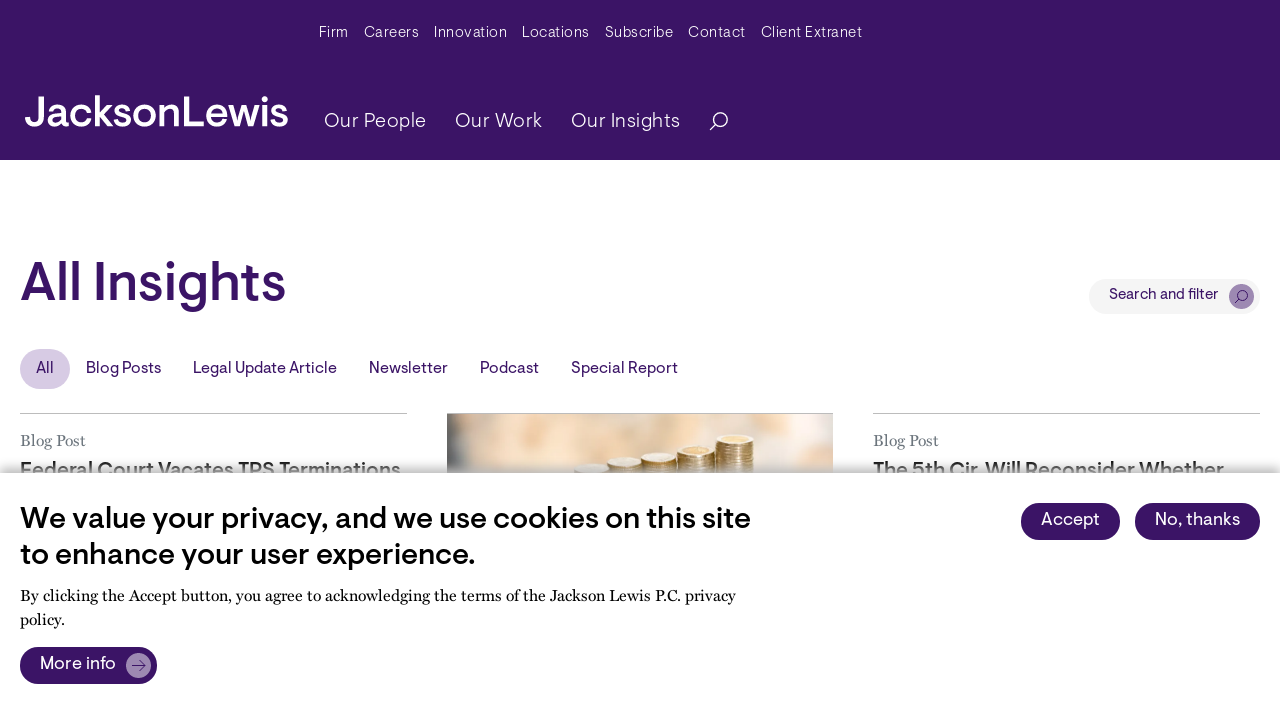

--- FILE ---
content_type: text/html; charset=UTF-8
request_url: https://www.jacksonlewis.com/insights/index
body_size: 73860
content:
<!DOCTYPE html><html lang="en" dir="ltr" prefix="og: https://ogp.me/ns#"><head><link rel="shortlink" href="https://www.jacksonlewis.com/insights/index" /><link rel="canonical" href="https://www.jacksonlewis.com/insights/index" /><meta name="rights" content="Copyright ©2026 All rights reserved." /><meta name="referrer" content="unsafe-url" /><meta property="og:site_name" content="Jackson Lewis" /><meta property="og:url" content="https://www.jacksonlewis.com/insights/index" /><meta property="og:title" content="All Insights" /><meta property="og:locale" content="en_US" /><meta name="twitter:card" content="summary_large_image" /><meta name="twitter:site" content="@jacksonlewispc" /><meta name="twitter:title" content="All Insights - Jackson Lewis" /><meta name="twitter:site:id" content="154650073" /><meta name="twitter:creator:id" content="154650073" /><meta name="twitter:creator" content="@jacksonlewispc" /><meta name="viewport" content="width=device-width, initial-scale=1.0" /><link rel="icon" href="/themes/custom/jlewis/favicon.ico" type="image/vnd.microsoft.icon" /><link rel="preconnect" href="https://p.typekit.net" /><link rel="preconnect" href="https://use.typekit.net" /><link rel="preconnect" href="https://www.googletagmanager.com" /><title>All Insights - Jackson Lewis</title><style id="critical-css">.hidden{display:none;}.visually-hidden{position:absolute !important;overflow:hidden;clip:rect(1px,1px,1px,1px);width:1px;height:1px;word-wrap:normal;}.jumpmenu-container .content-title{text-transform:capitalize;font-size:1em;line-height:1.33em;}.jumpmenu-container .jumpmenu{padding:0;list-style:none;}.jumpmenu-container.mobile .jumpmenu{height:40px;width:100%;position:relative;}.jumpmenu-container.mobile .jumpmenu li{padding:5px 10px;z-index:2;}.jumpmenu-container.mobile .jumpmenu li.init{border:1px solid #d7cbe4;color:#d7cbe4;}.jumpmenu-container.mobile ul::after{content:"";background-image:url("data:image/svg+xml,%3Csvg width='7px' height='12px' viewBox='0 0 7 12' version='1.1' xmlns='http://www.w3.org/2000/svg' xmlns:xlink='http://www.w3.org/1999/xlink'%3E%3Ctitle%3EPath 2%3C/title%3E%3Cg id='Mobile-design' stroke='none' stroke-width='1' fill='none' fill-rule='evenodd'%3E%3Cg id='m.-8.0-Site-search---overlay' transform='translate(-335.000000, -194.000000)' stroke='%23FFFFFF' stroke-width='0.96'%3E%3Cg id='m.-accordion-copy' transform='translate(20.000000, 170.000000)'%3E%3Cg id='button---dots' transform='translate(306.000000, 18.000000)'%3E%3Cpolyline id='Path-2' points='10.08 6.72 15.36 12 10.08 17.28'%3E%3C/polyline%3E%3C/g%3E%3C/g%3E%3C/g%3E%3C/g%3E%3C/svg%3E");width:7px;height:12px;transform:rotate(90deg);background-repeat:no-repeat;position:absolute;right:20px;top:12px;z-index:-1;}h1{font-size:2.625rem;}@media (max-width:767px){h1{font-size:1.7rem !important;}}h2{font-size:1.875rem;}@media (max-width:767px){h2{font-size:1.313rem;}}.big-title{font-size:3.375rem;}@media (max-width:991.98px){.big-title{font-size:2.25rem;}}strong{font-weight:700 !important;}:root{--bs-blue:#0d6efd;--bs-indigo:#6610f2;--bs-purple:#6f42c1;--bs-pink:#d63384;--bs-red:#dc3545;--bs-orange:#f26425;--bs-yellow:#ffc107;--bs-green:#198754;--bs-teal:#20c997;--bs-cyan:#0dcaf0;--bs-black:#000;--bs-white:#fff;--bs-gray:#6c757d;--bs-gray-dark:#343a40;--bs-gray-100:#f8f9fa;--bs-gray-200:#e9ecef;--bs-gray-300:#dee2e6;--bs-gray-400:#ced4da;--bs-gray-500:#adb5bd;--bs-gray-600:#6c757d;--bs-gray-700:#495057;--bs-gray-800:#343a40;--bs-gray-900:#212529;--bs-primary:#3b1466;--bs-secondary:#fff;--bs-success:#38835d;--bs-info:#487e75;--bs-warning:#8a721f;--bs-danger:#aa4154;--bs-light:#f2f2f2;--bs-dark:#5c5c5c;--bs-primary-rgb:59,20,102;--bs-secondary-rgb:255,255,255;--bs-success-rgb:56,131,93;--bs-info-rgb:72,126,117;--bs-warning-rgb:138,114,31;--bs-danger-rgb:170,65,84;--bs-light-rgb:242,242,242;--bs-dark-rgb:92,92,92;--bs-white-rgb:255,255,255;--bs-black-rgb:0,0,0;--bs-body-color-rgb:0,0,0;--bs-body-bg-rgb:255,255,255;--bs-font-sans-serif:system-ui,-apple-system,"Segoe UI",Roboto,"Helvetica Neue","Noto Sans","Liberation Sans",Arial,sans-serif,"Apple Color Emoji","Segoe UI Emoji","Segoe UI Symbol","Noto Color Emoji";--bs-font-monospace:SFMono-Regular,Menlo,Monaco,Consolas,"Liberation Mono","Courier New",monospace;--bs-gradient:linear-gradient(180deg,rgba(255,255,255,0.15),rgba(255,255,255,0));--bs-body-font-family:miller-text,serif;--bs-body-font-size:1rem;--bs-body-font-weight:100;--bs-body-line-height:1.5;--bs-body-color:#000;--bs-body-bg:#fff;--bs-border-width:1px;--bs-border-style:solid;--bs-border-color:#dee2e6;--bs-border-color-translucent:rgba(0,0,0,0.175);--bs-border-radius:0.375rem;--bs-border-radius-sm:0.25rem;--bs-border-radius-lg:0.5rem;--bs-border-radius-xl:1rem;--bs-border-radius-2xl:2rem;--bs-border-radius-pill:50rem;--bs-link-color:#3b1466;--bs-link-hover-color:#2f1052;--bs-code-color:#d63384;--bs-highlight-bg:#fff3cd;}*,::after,::before{box-sizing:border-box;}@media (prefers-reduced-motion:no-preference){:root{scroll-behavior:smooth;}}body{margin:0;font-family:miller-text,serif;font-family:var(--bs-body-font-family);font-size:1rem;font-size:var(--bs-body-font-size);font-weight:100;font-weight:var(--bs-body-font-weight);line-height:1.5;line-height:var(--bs-body-line-height);color:#000;color:var(--bs-body-color);text-align:var(--bs-body-text-align);background-color:#fff;background-color:var(--bs-body-bg);-webkit-text-size-adjust:100%;}h1,h2{margin-top:0;margin-bottom:0.5rem;font-family:Visuelt,helvetica,sans-serif;font-weight:500;line-height:1.2;}h1{font-size:calc(1.3875rem + 1.65vw);}@media (min-width:1200px){h1{font-size:2.625rem;}}h2{font-size:calc(1.3125rem + 0.75vw);}@media (min-width:1200px){h2{font-size:1.875rem;}}p{margin-top:0;margin-bottom:1rem;}ul{padding-left:2rem;}ul{margin-top:0;margin-bottom:1rem;}ul ul{margin-bottom:0;}strong{font-weight:bolder;}a{color:#3b1466;color:var(--bs-link-color);text-decoration:underline;}figure{margin:0 0 1rem;}svg{vertical-align:middle;}label{display:inline-block;}button{border-radius:0;}button,input{margin:0;font-family:inherit;font-size:inherit;line-height:inherit;}button{text-transform:none;}[type="button"],[type="submit"],button{-webkit-appearance:button;}::-moz-focus-inner{padding:0;border-style:none;}::-webkit-datetime-edit-day-field,::-webkit-datetime-edit-fields-wrapper,::-webkit-datetime-edit-hour-field,::-webkit-datetime-edit-minute,::-webkit-datetime-edit-month-field,::-webkit-datetime-edit-text,::-webkit-datetime-edit-year-field{padding:0;}::-webkit-inner-spin-button{height:auto;}[type="search"]{outline-offset:-2px;-webkit-appearance:textfield;}::-webkit-search-decoration{-webkit-appearance:none;}::-webkit-color-swatch-wrapper{padding:0;}::file-selector-button{font:inherit;-webkit-appearance:button;}iframe{border:0;}.collapse:not(.show){display:none;}.d-none{display:none !important;}.justify-content-between{justify-content:space-between !important;}.mx-auto{margin-right:auto !important;margin-left:auto !important;}.visually-hidden{position:absolute !important;width:1px !important;height:1px !important;padding:0 !important;margin:-1px !important;overflow:hidden !important;clip:rect(0,0,0,0) !important;white-space:nowrap !important;border:0 !important;}.list-unstyled{padding-left:0;list-style:none;}.container{--bs-gutter-x:1.5rem;--bs-gutter-y:0;width:100%;padding-right:calc(var(--bs-gutter-x) * 0.5);padding-left:calc(var(--bs-gutter-x) * 0.5);margin-right:auto;margin-left:auto;}@media (min-width:576px){.container{max-width:540px;}}@media (min-width:768px){.container{max-width:720px;}}@media (min-width:992px){.container{max-width:1200px;}}@media (min-width:1200px){.container{max-width:1200px;}}@media (max-width:991.98px){.container{max-width:100%;}}.btn{--bs-btn-padding-x:0.75rem;--bs-btn-padding-y:0.375rem;--bs-btn-font-family:;--bs-btn-font-size:1rem;--bs-btn-font-weight:400;--bs-btn-line-height:1.5;--bs-btn-color:#000;--bs-btn-bg:transparent;--bs-btn-border-width:1px;--bs-btn-border-color:transparent;--bs-btn-border-radius:0.375rem;--bs-btn-hover-border-color:transparent;--bs-btn-box-shadow:inset 0 1px 0 rgba(255,255,255,0.15),0 1px 1px rgba(0,0,0,0.075);--bs-btn-disabled-opacity:0.65;--bs-btn-focus-box-shadow:0 0 0 0.25rem
rgba(var(--bs-btn-focus-shadow-rgb),0.5);display:inline-block;padding:var(--bs-btn-padding-y) var(--bs-btn-padding-x);font-family:var(--bs-btn-font-family);font-size:var(--bs-btn-font-size);font-weight:var(--bs-btn-font-weight);line-height:var(--bs-btn-line-height);color:var(--bs-btn-color);text-align:center;text-decoration:none;vertical-align:middle;border:var(--bs-btn-border-width) solid var(--bs-btn-border-color);border-radius:var(--bs-btn-border-radius);background-color:var(--bs-btn-bg);}.btn-primary{--bs-btn-color:#fff;--bs-btn-bg:#3b1466;--bs-btn-border-color:#3b1466;--bs-btn-hover-color:#fff;--bs-btn-hover-bg:#3b1466;--bs-btn-hover-border-color:#2f1052;--bs-btn-focus-shadow-rgb:88,55,125;--bs-btn-active-color:#fff;--bs-btn-active-bg:#2f1052;--bs-btn-active-border-color:#2c0f4d;--bs-btn-active-shadow:inset 0 3px 5px rgba(0,0,0,0.125);--bs-btn-disabled-color:#fff;--bs-btn-disabled-bg:#3b1466;--bs-btn-disabled-border-color:#3b1466;}.btn-light{--bs-btn-color:#000;--bs-btn-bg:#f2f2f2;--bs-btn-border-color:#f2f2f2;--bs-btn-hover-color:#000;--bs-btn-hover-bg:#f2f2f2;--bs-btn-hover-border-color:#c2c2c2;--bs-btn-focus-shadow-rgb:206,206,206;--bs-btn-active-color:#000;--bs-btn-active-bg:#c2c2c2;--bs-btn-active-border-color:#b6b6b6;--bs-btn-active-shadow:inset 0 3px 5px rgba(0,0,0,0.125);--bs-btn-disabled-color:#000;--bs-btn-disabled-bg:#f2f2f2;--bs-btn-disabled-border-color:#f2f2f2;}.btn{font-weight:400;font-size:1.125rem;font-family:visuelt,helvetica,sans-serif;border-radius:40px;padding:5px 20px;}.btn-primary{background-color:#3b1466;color:#fff;border:1px solid #3b1466;}.btn-light{background-color:#f5f5f5;color:#3b1466;}.modal{--bs-modal-zindex:1055;--bs-modal-width:500px;--bs-modal-padding:1rem;--bs-modal-margin:0.5rem;--bs-modal-color:;--bs-modal-bg:white;--bs-modal-border-color:none;--bs-modal-border-width:1px;--bs-modal-border-radius:0.5rem;--bs-modal-box-shadow:0 0.125rem 0.25rem rgba(0,0,0,0.075);--bs-modal-inner-border-radius:calc(0.5rem - 1px);--bs-modal-header-padding-x:1rem;--bs-modal-header-padding-y:1rem;--bs-modal-header-padding:1rem 1rem;--bs-modal-header-border-color:#212529;--bs-modal-header-border-width:1px;--bs-modal-title-line-height:1.5;--bs-modal-footer-gap:0.5rem;--bs-modal-footer-bg:;--bs-modal-footer-border-color:#212529;--bs-modal-footer-border-width:1px;position:fixed;top:0;left:0;z-index:var(--bs-modal-zindex);display:none;width:100%;height:100%;overflow-x:hidden;overflow-y:auto;outline:0;}.modal-dialog{position:relative;width:auto;margin:var(--bs-modal-margin);}.modal-content{position:relative;display:flex;flex-direction:column;width:100%;color:var(--bs-modal-color);background-color:var(--bs-modal-bg);background-clip:padding-box;border:var(--bs-modal-border-width) solid var(--bs-modal-border-color);border-radius:var(--bs-modal-border-radius);outline:0;}.modal-body{position:relative;flex:1 1 auto;padding:var(--bs-modal-padding);}@media (min-width:576px){.modal{--bs-modal-margin:1.75rem;--bs-modal-box-shadow:0 0.5rem 1rem rgba(0,0,0,0.15);}.modal-dialog{max-width:var(--bs-modal-width);margin-right:auto;margin-left:auto;}}.navbar-nav{--bs-nav-link-padding-x:0;--bs-nav-link-padding-y:0.5rem;--bs-nav-link-font-weight:;--bs-nav-link-color:var(--bs-navbar-color);--bs-nav-link-hover-color:var(--bs-navbar-hover-color);--bs-nav-link-disabled-color:var(--bs-navbar-disabled-color);display:flex;flex-direction:column;padding-left:0;margin-bottom:0;list-style:none;}.nav-link{display:block;padding:var(--bs-nav-link-padding-y) var(--bs-nav-link-padding-x);font-size:var(--bs-nav-link-font-size);font-weight:var(--bs-nav-link-font-weight);color:var(--bs-nav-link-color);text-decoration:none;}.dropdown{position:relative;}.dropdown-toggle{white-space:nowrap;}.dropdown-toggle::after{display:inline-block;margin-left:0.255em;vertical-align:0.255em;content:"";border-top:0.3em solid;border-right:0.3em solid transparent;border-bottom:0;border-left:0.3em solid transparent;}.dropdown-menu{--bs-dropdown-zindex:1000;--bs-dropdown-min-width:10rem;--bs-dropdown-padding-x:0;--bs-dropdown-padding-y:0.5rem;--bs-dropdown-spacer:0.125rem;--bs-dropdown-font-size:1rem;--bs-dropdown-color:#000;--bs-dropdown-bg:#3b1466;--bs-dropdown-border-color:rgba(0,0,0,0.15);--bs-dropdown-border-radius:0.375rem;--bs-dropdown-border-width:1px;--bs-dropdown-inner-border-radius:calc(0.375rem - 1px);--bs-dropdown-divider-bg:rgba(0,0,0,0.15);--bs-dropdown-divider-margin-y:0.5rem;--bs-dropdown-box-shadow:0 0.5rem 1rem rgba(0,0,0,0.15);--bs-dropdown-link-color:#212529;--bs-dropdown-link-hover-color:#1e2125;--bs-dropdown-link-hover-bg:#e9ecef;--bs-dropdown-link-active-color:#fff;--bs-dropdown-link-active-bg:#3b1466;--bs-dropdown-link-disabled-color:#adb5bd;--bs-dropdown-item-padding-x:1rem;--bs-dropdown-item-padding-y:0.25rem;--bs-dropdown-header-color:#6c757d;--bs-dropdown-header-padding-x:1rem;--bs-dropdown-header-padding-y:0.5rem;position:absolute;z-index:var(--bs-dropdown-zindex);display:none;min-width:var(--bs-dropdown-min-width);padding:var(--bs-dropdown-padding-y) var(--bs-dropdown-padding-x);margin:0;font-size:var(--bs-dropdown-font-size);color:var(--bs-dropdown-color);text-align:left;list-style:none;background-color:var(--bs-dropdown-bg);background-clip:padding-box;border:var(--bs-dropdown-border-width) solid var(--bs-dropdown-border-color);border-radius:var(--bs-dropdown-border-radius);}.dropdown-item{display:block;width:100%;padding:var(--bs-dropdown-item-padding-y) var(--bs-dropdown-item-padding-x);clear:both;font-weight:400;color:var(--bs-dropdown-link-color);text-align:inherit;text-decoration:none;white-space:nowrap;background-color:rgba(0,0,0,0);border:0;}.btn-primary{background-color:#3b1466;}.btn-light{background-color:#f2f2f2;}:root{--c-amethyst:#3b1466;--c-background-gray:#f5f5f5;--c-black:#000;--c-citrine:#fef385;--c-coral:#ff4942;--c-dark-gray:#5c5466;--c-extra-light-amethyst:#ebe7ef;--c-extra-light-citrine:#fffde7;--c-extra-light-coral:#ffefef;--c-extra-light-garnet:#f9edf5;--c-extra-light-jade:#e5f6f2;--c-extra-light-topaz:#e9f6fc;--c-garnet:#bb3e96;--c-gray:#8c8693;--c-jade:#00a87e;--c-light-amethyst:#d7cbe4;--c-light-gray:#bcbcbc;--c-medium-amethyst:#6527b7;--c-medium-light-amethyst:#9d89b2;--c-topaz:#4889ae;}.paragraph-component{margin-top:3rem;}.news-carousel .views-field-rendered-entity:first-child{grid-area:one;}.news-carousel .views-field-rendered-entity:nth-child(2){grid-area:two;}.news-carousel .views-field-rendered-entity:nth-child(3){grid-area:three;}.header{position:relative;width:100%;background-color:#3b1466;font-family:Visuelt,helvetica,sans-serif;}.header .navbar-brand--mobile{display:none;}.header__wrapper{max-width:1346px;margin:0 auto;padding:0 20px;}@media (max-width:991.98px){.header .navbar-brand--mobile{display:block;margin-right:0;}.header__wrapper{padding:0;}}.header .search-button{padding-right:0;border:none;}.header .navbar-toggler{width:45px;height:45px;position:absolute;right:20px;top:5px;transform:rotate(0);padding:0;}@media (min-width:992px){.header .navbar-toggler{display:none;}.header .navbar .menu__wrap.navbar-nav .menu__item a{font-weight:300;padding-left:20px;}}.header .navbar-toggler__hamburger-container{position:absolute;top:50%;left:50%;width:30px;height:20px;transform:translate(-50%,-50%);}.header .navbar-toggler span{display:block;position:absolute;height:2px;width:30px;background:#fff;opacity:1;border-radius:10px;transform:rotate(0);}.header .navbar-toggler span:first-child{top:0;transform-origin:left center;}.header .navbar-toggler span:nth-child(2){top:10px;transform-origin:left center;}.header .navbar-toggler span:nth-child(3){top:20px;transform-origin:left center;}@media (max-width:991.98px){.header .navbar-brand--mobile{max-width:170px;position:absolute;left:20px;top:-62px;width:170px;height:20px;}}.header .navbar-brand--mobile svg{width:100%;}.header .navbar-brand--desktop{display:block;width:263px;height:78px;}.header .navbar-brand--desktop svg{max-width:100%;}@media (max-width:991.98px){.header .navbar-brand--desktop{display:none;}}.header .navbar-expand-lg .navbar-collapse{flex-direction:column;align-items:end;}.header .navbar{padding:0.3rem;width:100%;align-items:flex-end;padding-bottom:15px;}.header .navbar .navbar-nav > .menu__item > a{font-size:1.25rem;letter-spacing:0.5px;font-weight:300;color:#fff;}.header .navbar .navbar-nav .dropdown-item{color:#3b1466;font-size:1.25rem;letter-spacing:0.5px;font-weight:300;}@media (min-width:992px){.header .navbar .menu__wrap--root{justify-content:space-between;}.header .navbar .menu__item:last-of-type{margin-right:0;}.header .navbar .menu__item .menu__wrap--nested li{margin:0;}.header .navbar .dropdown-menu{display:inherit;visibility:hidden;top:200%;left:0;opacity:0;border:none;border-radius:0;background-color:#ebe7ef;}.header .navbar .dropdown-menu::after{position:absolute;top:100%;left:50%;transform:translateX(-50%);}}.header .main-menu-search{display:flex;align-items:center;}#searchModal .modal-dialog{max-width:940px;}#searchModal .modal-dialog .modal-content{z-index:100;top:58px;border-radius:0;}#searchModal .modal-dialog .modal-content .btn-light{font-size:0.938rem;position:absolute;right:40px;top:25px;z-index:101;display:flex;align-items:center;}#searchModal .modal-dialog .modal-content .btn-light::after{background:url("data:image/svg+xml,%3Csvg width='100px' height='100px' viewBox='0 0 100 100' version='1.1' xmlns='http://www.w3.org/2000/svg' xmlns:xlink='http://www.w3.org/1999/xlink'%3E%3Ctitle%3Ebutton - right copy 2%3C/title%3E%3Cg id='Design-elements' stroke='none' stroke-width='1' fill='none' fill-rule='evenodd'%3E%3Cg id='DE---Buttons-and-icons-Copy' transform='translate(-726.000000, -550.000000)'%3E%3Cg id='Group' transform='translate(456.000000, 420.000000)'%3E%3Cg transform='translate(270.000000, 130.000000)' id='button---right-copy-2'%3E%3Ccircle id='Oval' fill='%23D7CBE4' cx='50' cy='50' r='50'%3E%3C/circle%3E%3Cg id='jl-icon---carat-right'%3E%3Ccircle id='Oval' fill='%23FFFFFF' opacity='0' cx='50' cy='50' r='50'%3E%3C/circle%3E%3Cline x1='28' y1='28' x2='72' y2='72' id='Path-2' stroke='%233B1466' stroke-width='4'%3E%3C/line%3E%3Cline x1='28' y1='28' x2='72' y2='72' id='Path-2' stroke='%233B1466' stroke-width='4' transform='translate(50.000000, 50.000000) scale(-1, 1) translate(-50.000000, -50.000000) '%3E%3C/line%3E%3C/g%3E%3C/g%3E%3C/g%3E%3C/g%3E%3C/g%3E%3C/svg%3E");content:"";width:25px;height:25px;background-size:25px;margin-right:-14px;margin-left:10px;}#searchModal .modal-dialog .modal-content .modal-body{padding:85px 40px 50px;}#searchModal .modal-dialog .modal-content .modal-body label{font-size:1.125rem;font-weight:500;padding-bottom:4px;color:#5c5466;}#searchModal .modal-dialog .modal-content .modal-body #edit-keywords{width:660px;font-family:Visuelt,helvetica,sans-serif;font-size:1.125rem;-webkit-appearance:none;-moz-appearance:none;appearance:none;border:1px solid #8c8693;padding:6px 10px;margin-right:10px;background-image:url("data:image/svg+xml,%3Csvg width='14px' height='14px' viewBox='0 0 14 14' version='1.1' xmlns='http://www.w3.org/2000/svg' xmlns:xlink='http://www.w3.org/1999/xlink'%3E%3Ctitle%3Ebutton - dots%3C/title%3E%3Cg id='Mobile-design' stroke='none' stroke-width='1' fill='none' fill-rule='evenodd'%3E%3Cg id='m.-8.0-Site-search---overlay' transform='translate(-331.000000, -73.000000)'%3E%3Cg id='jl-form---input---white' transform='translate(20.000000, 60.000000)'%3E%3Cg id='button---dots' transform='translate(306.000000, 8.000000)'%3E%3Ccircle id='Oval' cx='12' cy='12' r='12'%3E%3C/circle%3E%3Ccircle id='Oval' stroke='%233b1466' stroke-width='0.96' cx='12.96' cy='11.04' r='4.8'%3E%3C/circle%3E%3Cline x1='9.6' y1='14.4' x2='5.76' y2='18.24' id='Path-3' stroke='%233b1466' stroke-width='0.96'%3E%3C/line%3E%3C/g%3E%3C/g%3E%3C/g%3E%3C/g%3E%3C/svg%3E");background-repeat:no-repeat;background-size:16px;background-position:right 10px center;padding-right:30px;}#searchModal .modal-dialog .modal-content .modal-body .field-wrapper{display:flex;align-items:center;}#searchModal .modal-dialog .modal-content .modal-body .js-form-submit{font-weight:400;font-size:1.125rem;font-family:Visuelt,helvetica,sans-serif;border-radius:40px;padding:5px 20px;border:none;display:flex;align-items:center;text-decoration:none;width:-moz-max-content;width:max-content;}#searchModal .modal-dialog .modal-content .modal-body .js-form-submit::after{content:"";background:url("data:image/svg+xml,%3Csvg width='60px' height='60px' viewBox='0 0 60 60' version='1.1' xmlns='http://www.w3.org/2000/svg' xmlns:xlink='http://www.w3.org/1999/xlink'%3E%3Ctitle%3Ebutton - more copy 5%3C/title%3E%3Cg id='Design-elements' stroke='none' stroke-width='1' fill='none' fill-rule='evenodd'%3E%3Cg id='DE---Buttons-and-icons-Copy' transform='translate(-768.000000, -420.000000)'%3E%3Cg id='Group' transform='translate(456.000000, 420.000000)'%3E%3Cg id='button---more-copy-5' transform='translate(312.000000, 0.000000)'%3E%3Ccircle id='buton--more-copy-Oval' fill='%239D89B2' cx='30' cy='30' r='30'%3E%3C/circle%3E%3Cg id='button---dots'%3E%3Ccircle id='button--more-copy-Oval--inner' fill='%23FFFFFF' opacity='0' cx='30' cy='30' r='30'%3E%3C/circle%3E%3Cpolyline id='button--more-copy-Path-2' stroke='%233B1466' stroke-width='2.4' points='32.4 16.8 45.6 30 32.4 43.2'%3E%3C/polyline%3E%3Cline x1='14.4' y1='30' x2='45.6' y2='30' id='buton--more-copy-Path-4' stroke='%233B1466' stroke-width='2.4'%3E%3C/line%3E%3C/g%3E%3C/g%3E%3C/g%3E%3C/g%3E%3C/g%3E%3C/svg%3E");width:25px;height:25px;background-size:25px;margin-right:-14px;margin-left:10px;}@media (max-width:767px){#searchModal .modal-dialog .modal-content .modal-body .js-form-submit{width:-moz-fit-content;width:fit-content;}}#searchModal .modal-dialog .modal-content .modal-body .js-form-submit::after{background-image:url("data:image/svg+xml,%3Csvg width='30px' height='30px' viewBox='0 0 30 30' version='1.1' xmlns='http://www.w3.org/2000/svg' xmlns:xlink='http://www.w3.org/1999/xlink'%3E%3Ctitle%3Esearch%3C/title%3E%3Cg id='Desktop-design' stroke='none' stroke-width='1' fill='none' fill-rule='evenodd'%3E%3Cg id='jl-button---standard---dark' transform='translate(-146.000000, -10.000000)'%3E%3Cg id='search' transform='translate(146.000000, 10.000000)'%3E%3Ccircle id='Oval' fill='%239D89B2' cx='15' cy='15' r='15'%3E%3C/circle%3E%3Cg id='button---dots'%3E%3Ccircle id='Oval' cx='15' cy='15' r='15'%3E%3C/circle%3E%3Ccircle id='Oval' stroke='%233B1466' stroke-width='1.2' cx='16.2' cy='13.8' r='6'%3E%3C/circle%3E%3Cline x1='12' y1='18' x2='7.2' y2='22.8' id='Path-3' stroke='%233B1466' stroke-width='1.2'%3E%3C/line%3E%3C/g%3E%3C/g%3E%3C/g%3E%3C/g%3E%3C/svg%3E");}@media (max-width:991.98px){.nav-container{height:60px;}#searchModal{display:block;position:unset;}#searchModal .modal-dialog{width:100%;max-width:unset;margin:0 0 20px;}#searchModal .modal-dialog .modal-content{background-color:#3b1466;left:0;top:0;}#searchModal .modal-dialog .modal-content .container{display:none;}#searchModal .modal-dialog .modal-content .modal-body{padding:0;}#searchModal .modal-dialog .modal-content .modal-body #edit-keywords{margin-right:0;}#searchModal .modal-dialog .modal-content .modal-body form label{display:none;}#searchModal .modal-dialog .modal-content .modal-body form #edit-keywords{-webkit-appearance:none;-moz-appearance:none;appearance:none;border:1px solid #fff;background-color:#3b1466;color:#fff;width:100%;padding:7px 10px;font-size:0.938rem;}#searchModal
.modal-dialog
.modal-content
.modal-body
form
#edit-keywords::-moz-placeholder{color:#fff !important;font-size:0.938rem;}#searchModal .modal-dialog .modal-content .modal-body form #edit-submit{display:none;}.navbar-expand-lg{position:absolute;top:45px;padding:6rem 3rem;}.search-button{display:none;}header{z-index:20;}header .navbar{padding:0;z-index:10;}header .navbar .dropdown-item{color:#fff !important;padding-left:40px !important;font-size:0.938rem !important;}header .navbar .dropdown li{border-bottom:none !important;}header .nav-link.dropdown-toggle{position:relative;}header .main-menu-search{flex-direction:column-reverse;width:100%;align-items:flex-start;}header .main-menu-search .nav-link{padding:12px 0;}.header .navbar{margin-top:0;padding-bottom:0;background:#3b1466;padding:0;}.header .navbar .main-menu-search .menu__wrap .menu__item a{font-size:1.125rem;}.header .main-menu-search{display:block;}.header .main-menu-search li{border-bottom:1px solid #fff;}.dropdown-toggle::after{position:absolute;right:0;margin:5px;background:url("data:image/svg+xml,%3Csvg width='7px' height='12px' viewBox='0 0 7 12' version='1.1' xmlns='http://www.w3.org/2000/svg' xmlns:xlink='http://www.w3.org/1999/xlink'%3E%3Ctitle%3EPath 2%3C/title%3E%3Cg id='Mobile-design' stroke='none' stroke-width='1' fill='none' fill-rule='evenodd'%3E%3Cg id='m.-8.0-Site-search---overlay' transform='translate(-335.000000, -194.000000)' stroke='%23FFFFFF' stroke-width='0.96'%3E%3Cg id='m.-accordion-copy' transform='translate(20.000000, 170.000000)'%3E%3Cg id='button---dots' transform='translate(306.000000, 18.000000)'%3E%3Cpolyline id='Path-2' points='10.08 6.72 15.36 12 10.08 17.28'%3E%3C/polyline%3E%3C/g%3E%3C/g%3E%3C/g%3E%3C/g%3E%3C/svg%3E");background-repeat:no-repeat;border:none;height:12px;width:7px;}.dropdown-menu{border-left:none;border-right:none;border-top:none;}#navbar-menu{visibility:hidden;}}.navbar-toggler span{display:block;height:3px;width:30px;position:relative;left:0;opacity:1;transform-origin:center left;}.navbar-toggler:not(.collapsed) span:first-child{transform:translate(15%,-33%) rotate(45deg);}.navbar-toggler:not(.collapsed) span:nth-child(2){opacity:0;}.navbar-toggler:not(.collapsed) span:nth-child(3){transform:translate(15%,33%) rotate(-45deg);}.navbar-toggler span:first-child{transform:translate(0,0) rotate(0);}.navbar-toggler span:nth-child(2){opacity:1;}.navbar-toggler span:nth-child(3){transform:translate(0,0) rotate(0);}.hero-carousel-wrapper .hero-carousel .field_add_slide_section:first-child{grid-area:one;}.hero-carousel-wrapper .hero-carousel .field_add_slide_section:nth-child(2){grid-area:two;}.hero-carousel-wrapper .hero-carousel .field_add_slide_section:nth-child(3){grid-area:three;}.jumpmenu-container.desktop{display:flex;align-items:center;font-size:0.938rem;padding-top:50px;font-family:Visuelt,helvetica,sans-serif;}.jumpmenu-container.desktop .content-title{padding-right:16px;opacity:0.6;}.jumpmenu-container.desktop .jumpmenu{margin-bottom:0;}.jumpmenu-container.mobile{display:none;font-family:Visuelt,helvetica,sans-serif;margin-top:50px;margin-bottom:30px;}.jumpmenu-container.mobile ul{margin-bottom:0;}.jumpmenu-container.mobile .jumpmenu li.init{color:#fff;}.page-header{position:relative;}.page-header .page-header-content{max-width:1346px;margin:0 auto;padding:0 20px;}.page-header .page-header-content .header-content-wrapper{padding-top:95px;padding-bottom:30px;position:relative;z-index:6;}.page-header .page-header-content .page-title{margin:0;color:#3b1466;}.page-header .page-header-content .eyebrow-tag{font-size:0.938rem;}.page-header--solid-color .page-header-image-overlay{background-image:none;}.page-header--solid-color.page-header--amethyst{background-color:#3b1466;}.page-header--solid-color.page-header--amethyst .header-content-wrapper{color:#fff;}.page-header--solid-color.page-header--amethyst
.header-content-wrapper
.page-title{color:#fff;}.page-header--solid-color.page-header--amethyst
.jumpmenu-container.desktop
.content-title{opacity:0.5;color:#fff;}.page-header--solid-color .page-header-content{color:#000;}.page-header--solid-color.page-header--amethyst
.page-header-content
.eyebrow-tag{color:#9d89b2;}@media (max-width:991.98px){.jumpmenu-container.mobile{display:block;}.jumpmenu-container.desktop{display:none;}.page-header .page-header-content .header-content-wrapper{padding-top:50px;}}.richtext-component{color:#5c5466;font-family:miller-text,serif;font-size:1.125rem;line-height:1.563rem;padding:1.5rem 0;}.richtext-component .richtext-component-content{max-width:860px;margin:0 auto;padding:0 20px;position:relative;z-index:2;}.richtext-component--full-width:not(.richtext-component--swoop)
.richtext-component-content{max-width:1346px;margin:0 auto;padding:0 20px;}.richtext-component:not(.richtext-component--background) h2{color:#3b1466;}.navbar{--bs-navbar-padding-x:0;--bs-navbar-padding-y:0.5rem;--bs-navbar-color:rgba(0,0,0,0.55);--bs-navbar-hover-color:rgba(0,0,0,0.7);--bs-navbar-disabled-color:rgba(0,0,0,0.3);--bs-navbar-active-color:rgba(0,0,0,0.9);--bs-navbar-brand-padding-y:0.3125rem;--bs-navbar-brand-margin-end:1rem;--bs-navbar-brand-font-size:1.25rem;--bs-navbar-brand-color:rgba(0,0,0,0.9);--bs-navbar-brand-hover-color:rgba(0,0,0,0.9);--bs-navbar-nav-link-padding-x:0.5rem;--bs-navbar-toggler-padding-y:0.25rem;--bs-navbar-toggler-padding-x:0.75rem;--bs-navbar-toggler-font-size:1.25rem;--bs-navbar-toggler-icon-bg:url("data:image/svg+xml,%3csvg xmlns='http://www.w3.org/2000/svg' viewBox='0 0 30 30'%3e%3cpath stroke='rgba%280, 0, 0, 0.55%29' stroke-linecap='round' stroke-miterlimit='10' stroke-width='2' d='M4 7h22M4 15h22M4 23h22'/%3e%3c/svg%3e");--bs-navbar-toggler-border-color:rgba(0,0,0,0.1);--bs-navbar-toggler-border-radius:0.375rem;--bs-navbar-toggler-focus-width:0.25rem;position:relative;display:flex;flex-wrap:wrap;align-items:center;justify-content:space-between;padding:var(--bs-navbar-padding-y) var(--bs-navbar-padding-x);}.navbar-brand{padding-top:var(--bs-navbar-brand-padding-y);padding-bottom:var(--bs-navbar-brand-padding-y);margin-right:var(--bs-navbar-brand-margin-end);font-size:var(--bs-navbar-brand-font-size);color:var(--bs-navbar-brand-color);text-decoration:none;white-space:nowrap;}.navbar-nav{--bs-nav-link-padding-x:0;--bs-nav-link-padding-y:0.5rem;--bs-nav-link-font-weight:500;--bs-nav-link-color:var(--bs-navbar-color);--bs-nav-link-hover-color:var(--bs-navbar-hover-color);--bs-nav-link-disabled-color:var(--bs-navbar-disabled-color);display:flex;flex-direction:column;padding-left:0;margin-bottom:0;list-style:none;}.navbar-nav .dropdown-menu{position:static;}.navbar-collapse{flex-basis:100%;flex-grow:1;align-items:center;}.navbar-toggler{padding:var(--bs-navbar-toggler-padding-y) var(--bs-navbar-toggler-padding-x);font-size:var(--bs-navbar-toggler-font-size);line-height:1;color:var(--bs-navbar-color);background-color:rgba(0,0,0,0);border:1px solid var(--bs-navbar-toggler-border-color);border:var(--bs-border-width) solid var(--bs-navbar-toggler-border-color);border-radius:var(--bs-navbar-toggler-border-radius);}@media (min-width:992px){.navbar-expand-lg{flex-wrap:nowrap;justify-content:flex-start;}.navbar-expand-lg .navbar-nav{flex-direction:row;}.navbar-expand-lg .navbar-nav .dropdown-menu{position:absolute;}.navbar-expand-lg .navbar-nav .nav-link{padding-right:var(--bs-navbar-nav-link-padding-x);padding-left:var(--bs-navbar-nav-link-padding-x);}.navbar-expand-lg .navbar-collapse{display:flex !important;flex-basis:auto;}}.secondary_menu{list-style:none;padding-left:0;padding-bottom:30px;}.secondary_menu a:not(.dropdown-item){padding:0.5rem 0;display:inline-block;color:#fff;font-weight:300;font-size:0.938rem;text-decoration:none;padding-left:15px;letter-spacing:0.5px;}@media (min-width:991.99px){.secondary_menu{flex-direction:row;display:flex;font-size:2rem;}}header .navbar .dropdown-item{color:#3b1466;font-size:0.938rem;letter-spacing:0.5px;font-weight:300;}@media (min-width:992px){header .navbar .menu__wrap--root{justify-content:space-between;}header .navbar .menu__item:last-of-type{margin-right:0;}header .navbar .menu__item .menu__wrap--nested li{margin:0;}header .navbar .nav-link.dropdown-toggle{position:relative;}header .navbar .nav-link.dropdown-toggle::after{display:none;opacity:0;visibility:hidden;}header .navbar .dropdown-menu{display:inherit;visibility:hidden;top:200%;left:0;opacity:0;border:none;border-radius:0;background-color:#ebe7ef;}header .navbar .dropdown-menu::after{position:absolute;top:100%;left:50%;transform:translateX(-50%);}}:root{--swiper-theme-color:#007aff;}body #main-content{min-height:calc(100vh - 358px);}.dialog-off-canvas-main-canvas{overflow-x:hidden;}.main-content{position:relative;right:0;}@media (max-width:991.98px){.secondary-menu-wrapper{width:100%;}.secondary_menu{padding-bottom:0;}.secondary_menu li{border-bottom:1px solid #fff;}.secondary_menu li:last-child{border-bottom:none;}.secondary_menu a:not(.dropdown-item){width:100%;padding:14px 0;}.dropdown-item{width:100%;}.dropdown-menu{width:100%;position:relative;}header .navbar{padding:0;}header .navbar .dropdown-item{color:#fff !important;padding-left:40px !important;font-size:0.938rem !important;}header .navbar .dropdown li{border-bottom:none !important;}body #main-content{min-height:calc(100vh - 300px);}}html{scroll-behavior:smooth;}
</style><link rel="stylesheet" media="print" href="/sites/default/files/css/css_7MIhraZNfcfC_082r0n73kngIXiWox0RAjO8lryGYi8.css?delta=0&amp;language=en&amp;theme=jlewis&amp;include=eJxtjlEOwyAMQy-EyJFQAG-jDQURura3H2v7t_3E8ZNs2aN3NIe9FkV0jyTDKj2xoLGY8Bp4odjWymIvd0MnydP12qBqwoyYemmugWMuDfRDTPjiu4wn3g1WF0qZE4bkKomXAPoHneeRnwRbGuuk-DGuKlW12g-BGj20I5NnhXknbErntbnEVfABKgZafA" data-onload-media="all" onload="this.onload=null;this.media=this.dataset.onloadMedia" /><noscript><link rel="stylesheet" media="all" href="/sites/default/files/css/css_7MIhraZNfcfC_082r0n73kngIXiWox0RAjO8lryGYi8.css?delta=0&amp;language=en&amp;theme=jlewis&amp;include=eJxtjlEOwyAMQy-EyJFQAG-jDQURura3H2v7t_3E8ZNs2aN3NIe9FkV0jyTDKj2xoLGY8Bp4odjWymIvd0MnydP12qBqwoyYemmugWMuDfRDTPjiu4wn3g1WF0qZE4bkKomXAPoHneeRnwRbGuuk-DGuKlW12g-BGj20I5NnhXknbErntbnEVfABKgZafA" /></noscript><link rel="stylesheet" media="print" href="/themes/custom/jlewis/dist/css/global.css?t8vmi5" data-onload-media="all" onload="this.onload=null;this.media=this.dataset.onloadMedia" /><noscript><link rel="stylesheet" media="all" href="/themes/custom/jlewis/dist/css/global.css?t8vmi5" /></noscript><script type="application/json" data-drupal-selector="drupal-settings-json">{"path":{"baseUrl":"\/","pathPrefix":"","currentPath":"insights\/index","currentPathIsAdmin":false,"isFront":false,"currentLanguage":"en"},"pluralDelimiter":"\u0003","suppressDeprecationErrors":true,"gtag":{"tagId":"","consentMode":false,"otherIds":[],"events":[],"additionalConfigInfo":[]},"ajaxPageState":{"libraries":"[base64]","theme":"jlewis","theme_token":null},"ajaxTrustedUrl":{"\/insights\/index":true},"gtm":{"tagId":null,"settings":{"data_layer":"dataLayer","include_environment":false},"tagIds":["GTM-K9FZDGZ"]},"multiselect":{"widths":250},"eu_cookie_compliance":{"cookie_policy_version":"1.0.0","popup_enabled":true,"popup_agreed_enabled":false,"popup_hide_agreed":false,"popup_clicking_confirmation":false,"popup_scrolling_confirmation":false,"popup_html_info":"\u003Cdiv aria-labelledby=\u0022popup-text\u0022  class=\u0022eu-cookie-compliance-banner eu-cookie-compliance-banner-info eu-cookie-compliance-banner--opt-in\u0022\u003E\n  \u003Cdiv class=\u0022popup-content info eu-cookie-compliance-content\u0022\u003E\n        \u003Cdiv id=\u0022popup-text\u0022 class=\u0022eu-cookie-compliance-message\u0022 role=\u0022document\u0022\u003E\n      \u003Ch2\u003EWe value your privacy, and we use cookies on this site to enhance your user experience.\u003C\/h2\u003E\u003Cp\u003EBy clicking the Accept button, you agree to acknowledging the terms of the Jackson Lewis P.C. privacy policy.\u003C\/span\u003E\u003C\/p\u003E\n              \u003Cbutton type=\u0022button\u0022 class=\u0022find-more-button eu-cookie-compliance-more-button\u0022\u003EMore info\u003C\/button\u003E\n          \u003C\/div\u003E\n\n    \n    \u003Cdiv id=\u0022popup-buttons\u0022 class=\u0022eu-cookie-compliance-buttons\u0022\u003E\n            \u003Cbutton type=\u0022button\u0022 class=\u0022agree-button eu-cookie-compliance-secondary-button button button--small\u0022\u003EAccept\u003C\/button\u003E\n              \u003Cbutton type=\u0022button\u0022 class=\u0022decline-button eu-cookie-compliance-default-button button button--small button--primary\u0022\u003ENo, thanks\u003C\/button\u003E\n          \u003C\/div\u003E\n  \u003C\/div\u003E\n\u003C\/div\u003E","use_mobile_message":false,"mobile_popup_html_info":"\u003Cdiv aria-labelledby=\u0022popup-text\u0022  class=\u0022eu-cookie-compliance-banner eu-cookie-compliance-banner-info eu-cookie-compliance-banner--opt-in\u0022\u003E\n  \u003Cdiv class=\u0022popup-content info eu-cookie-compliance-content\u0022\u003E\n        \u003Cdiv id=\u0022popup-text\u0022 class=\u0022eu-cookie-compliance-message\u0022 role=\u0022document\u0022\u003E\n      \n              \u003Cbutton type=\u0022button\u0022 class=\u0022find-more-button eu-cookie-compliance-more-button\u0022\u003EMore info\u003C\/button\u003E\n          \u003C\/div\u003E\n\n    \n    \u003Cdiv id=\u0022popup-buttons\u0022 class=\u0022eu-cookie-compliance-buttons\u0022\u003E\n            \u003Cbutton type=\u0022button\u0022 class=\u0022agree-button eu-cookie-compliance-secondary-button button button--small\u0022\u003EAccept\u003C\/button\u003E\n              \u003Cbutton type=\u0022button\u0022 class=\u0022decline-button eu-cookie-compliance-default-button button button--small button--primary\u0022\u003ENo, thanks\u003C\/button\u003E\n          \u003C\/div\u003E\n  \u003C\/div\u003E\n\u003C\/div\u003E","mobile_breakpoint":768,"popup_html_agreed":false,"popup_use_bare_css":true,"popup_height":"auto","popup_width":"100%","popup_delay":0,"popup_link":"\/disclaimer-privacy-and-copyright","popup_link_new_window":true,"popup_position":false,"fixed_top_position":true,"popup_language":"en","store_consent":false,"better_support_for_screen_readers":false,"cookie_name":"","reload_page":false,"domain":"","domain_all_sites":false,"popup_eu_only":false,"popup_eu_only_js":false,"cookie_lifetime":100,"cookie_session":0,"set_cookie_session_zero_on_disagree":0,"disagree_do_not_show_popup":false,"method":"opt_in","automatic_cookies_removal":true,"allowed_cookies":"","withdraw_markup":"\u003Cbutton type=\u0022button\u0022 class=\u0022eu-cookie-withdraw-tab\u0022\u003EPrivacy settings\u003C\/button\u003E\n\u003Cdiv aria-labelledby=\u0022popup-text\u0022 class=\u0022eu-cookie-withdraw-banner\u0022\u003E\n  \u003Cdiv class=\u0022popup-content info eu-cookie-compliance-content\u0022\u003E\n    \u003Cdiv id=\u0022popup-text\u0022 class=\u0022eu-cookie-compliance-message\u0022 role=\u0022document\u0022\u003E\n      \u003Ch2\u003EWe value your privacy, and we use cookies on this site to enhance your user experience.\u003C\/h2\u003E\u003Cp\u003EBy clicking the Accept button, you agree to acknowledging the terms of the Jackson Lewis P.C. privacy policy.\u003C\/p\u003E\n    \u003C\/div\u003E\n    \u003Cdiv id=\u0022popup-buttons\u0022 class=\u0022eu-cookie-compliance-buttons\u0022\u003E\n      \u003Cbutton type=\u0022button\u0022 class=\u0022eu-cookie-withdraw-button  button button--small button--primary\u0022\u003EWithdraw consent\u003C\/button\u003E\n    \u003C\/div\u003E\n  \u003C\/div\u003E\n\u003C\/div\u003E","withdraw_enabled":false,"reload_options":0,"reload_routes_list":"","withdraw_button_on_info_popup":false,"cookie_categories":[],"cookie_categories_details":[],"enable_save_preferences_button":true,"cookie_value_disagreed":"0","cookie_value_agreed_show_thank_you":"1","cookie_value_agreed":"2","containing_element":"body","settings_tab_enabled":false,"olivero_primary_button_classes":" button button--small button--primary","olivero_secondary_button_classes":" button button--small","close_button_action":"close_banner","open_by_default":true,"modules_allow_popup":true,"hide_the_banner":false,"geoip_match":true,"unverified_scripts":[]},"views":{"ajax_path":"\/views\/ajax","ajaxViews":{"views_dom_id:11cf5568a012e3f947bae69a031cedbb9a8e06931a6061c58aab5bb92e06465e":{"view_name":"insights","view_display_id":"page_1","view_args":"","view_path":"\/insights\/index","view_base_path":"insights\/index","view_dom_id":"11cf5568a012e3f947bae69a031cedbb9a8e06931a6061c58aab5bb92e06465e","pager_element":0},"views_dom_id:bf92869a65f64c5cf387c7a08730177c613c9c5bcc80aa7e031e5c61debbe613":{"view_name":"events","view_display_id":"office","view_args":"all","view_path":"\/insights\/index","view_base_path":"insights\/upcoming-events","view_dom_id":"bf92869a65f64c5cf387c7a08730177c613c9c5bcc80aa7e031e5c61debbe613","pager_element":0},"views_dom_id:34fb98b39ee427185e5a5d27e51d35374001b932f25649fbc1080972ad617db3":{"view_name":"events","view_display_id":"bio","view_args":"all","view_path":"\/insights\/index","view_base_path":"insights\/upcoming-events","view_dom_id":"34fb98b39ee427185e5a5d27e51d35374001b932f25649fbc1080972ad617db3","pager_element":0}}},"better_exposed_filters":{"datepicker":true,"datepicker_options":[]},"chosen":{"selector":".chosen-enable","minimum_single":20,"minimum_multiple":20,"minimum_width":0,"use_relative_width":false,"options":{"disable_search":false,"disable_search_threshold":0,"allow_single_deselect":false,"add_helper_buttons":false,"search_contains":false,"placeholder_text_multiple":"Choose some options","placeholder_text_single":"Choose an option","no_results_text":"No results match","max_shown_results":null,"inherit_select_classes":true}},"user":{"uid":0,"permissionsHash":"17af0a1a29fa558ccafcd4683fc23a04cb69925fb4421d24658a1af729da609c"}}</script><script src="/sites/default/files/js/js_q_ErkImoIkn__92OK0rhzXWVhv7N-EzZtDMYgBthLMI.js?scope=header&amp;delta=0&amp;language=en&amp;theme=jlewis&amp;include=[base64]"></script><script src="/modules/contrib/google_tag/js/gtag.js?t8vmi5"></script><script src="/modules/contrib/google_tag/js/gtm.js?t8vmi5"></script></head><body class="viewinsightspage-1"> <a href="#main-content" class="visually-hidden focusable"> Skip to main content </a> <noscript><iframe src="https://www.googletagmanager.com/ns.html?id=GTM-K9FZDGZ"
height="0" width="0" style="display:none;visibility:hidden"></iframe></noscript><div class="dialog-off-canvas-main-canvas" data-off-canvas-main-canvas> <header role="banner" class="header"><div class="header__wrapper"><div class="nav-container"> <button class="navbar-toggler" type="button" data-bs-toggle="collapse" data-bs-target="#navbar-menu" aria-controls="navbar-menu" aria-expanded="false" aria-label="Toggle navigation"><div class="navbar-toggler__hamburger-container"> <span></span> <span></span> <span></span></div> </button> <nav class="navbar navbar-expand-lg"> <a class="navbar-brand navbar-brand--desktop" href="/" aria-label="jacksonlewis home"> <svg xmlns="http://www.w3.org/2000/svg" width="650" height="78" viewBox="0 0 650 78"><path fill="#FFFFFF" fill-rule="evenodd" d="M46.698 3.149v50.056c0 15.218-8.5 24.452-23.506 24.452C8.604 77.657.315 67.583 0 54.99l.525-.631 11.962-.943c.106 8.71 3.884 13.116 10.705 13.116 6.822 0 10.39-4.302 10.39-12.277V3.15h13.116zm580.27 19.937c11.229 0 18.574 5.353 20.044 15.218l-.21.525-10.18 1.364c-.945-5.248-4.616-7.976-9.76-7.976-3.777 0-7.555 1.574-7.555 4.933 0 3.568 4.093 5.351 13.748 7.975 10.598 2.834 16.266 7.032 16.266 15.321 0 9.76-7.976 17.21-20.463 17.21-12.49 0-20.36-6.19-22.249-16.475l.21-.63 9.968-1.679c1.261 5.352 4.514 8.92 12.28 8.92 4.827 0 8.92-2.309 8.92-6.296 0-3.99-3.568-5.877-13.328-8.291-10.493-2.622-16.056-7.136-16.056-15.53 0-7.977 7.45-14.59 18.366-14.59zm-152.779 0c14.902 0 25.605 9.97 25.605 26.865v3.675h-40.193c.526 8.604 6.402 13.85 14.798 13.85 7.45 0 11.857-3.672 13.746-9.233l10.495.63.315.525c-3.36 11.753-11.964 18.259-24.766 18.259-15.743 0-26.236-10.913-26.236-27.286 0-16.37 12.279-27.285 26.236-27.285zm-178.7 0c16.371 0 27.706 11.649 27.706 27.285 0 15.637-11.335 27.286-27.706 27.286-16.475 0-27.808-11.65-27.808-27.286 0-15.636 11.333-27.285 27.808-27.285zm-215.53.001c12.489 0 21.304 6.612 21.304 17.84v21.514c0 3.357 1.365 5.247 4.198 5.247.734 0 1.364-.105 2.308-.316l.315.21v8.605c-2.623.84-4.617 1.05-6.61 1.05-4.62 0-9.131-1.889-11.125-7.66h-.315c-4.094 4.407-9.863 8.08-17.105 8.08-9.34 0-16.686-5.983-16.686-15.637 0-9.969 7.66-15.531 18.155-16.58l15.216-1.575v-2.833c0-5.668-4.092-8.396-10.075-8.396-5.351 0-9.024 2.625-9.968 7.871l-10.39-.524-.525-.42c1.994-11.124 11.02-16.476 21.303-16.476zm159.601-.001c11.23 0 18.575 5.353 20.045 15.218l-.21.525-10.18 1.364c-.944-5.248-4.618-7.976-9.76-7.976-3.777 0-7.555 1.574-7.555 4.933 0 3.568 4.093 5.351 13.748 7.975 10.598 2.834 16.266 7.032 16.266 15.321 0 9.76-7.976 17.21-20.465 17.21-12.487 0-20.358-6.19-22.247-16.475l.21-.63 9.97-1.679c1.259 5.352 4.512 8.92 12.277 8.92 4.828 0 8.92-2.309 8.92-6.296 0-3.99-3.567-5.877-13.327-8.291-10.494-2.622-16.056-7.136-16.056-15.53 0-7.977 7.45-14.59 18.364-14.59zm-100.732 0c13.746 0 23.191 7.453 25.185 19.835l-.315.525-10.494.63c-1.47-6.298-6.401-10.389-14.273-10.389-8.71 0-15.216 5.98-15.216 16.684 0 10.705 6.507 16.686 15.216 16.686 7.872 0 12.489-3.882 14.273-10.39l10.494.631.315.525c-2.518 12.697-11.754 19.834-25.185 19.834-15.113 0-26.866-11.02-26.866-27.286 0-16.264 11.753-27.285 26.866-27.285zm459.599 1.05v52.471h-11.962v-52.47h11.962zm-83.737 0l8.5 30.33 1.365 8.814h.21l1.469-8.815 9.13-30.328h11.44l8.919 30.328 1.574 8.815h.21l1.364-8.815 8.604-30.328h12.384l-15.635 52.47h-12.91L541.031 38.62l-10.18 37.988h-12.907l-15.741-52.47h12.487zM405.982 3.149v61.915h35.995v11.544h-49.113V3.148h13.118zm-43.755 19.938c11.44 0 17.735 7.137 17.735 17.42v36.101h-11.964V43.551c0-6.401-3.359-9.97-9.655-9.97-5.666 0-10.808 3.989-14.062 8.815v34.211h-11.963v-52.47h11.963v6.822c3.884-4.094 10.285-7.873 17.946-7.873zM184.994 0v42.186h.422L202.1 24.137h14.69L195.07 47.434l23.403 29.173h-14.587l-18.47-22.772h-.42v22.772h-11.963V0h11.962zm-95.38 52.261l-13.642 1.574c-5.562.735-8.29 3.778-8.29 7.557 0 4.302 3.253 6.506 7.45 6.506 5.877 0 10.285-3.148 14.482-7.977v-7.66zM295.49 33.687c-8.919 0-15.846 5.98-15.846 16.684 0 10.705 6.927 16.686 15.846 16.686 8.921 0 15.742-5.981 15.742-16.686 0-10.704-6.82-16.684-15.742-16.684zm178.7-.84c-7.135 0-12.908 4.408-14.377 12.068h28.648c-.735-7.765-6.716-12.068-14.27-12.068zM592.444 2.414c4.094 0 7.454 3.358 7.454 7.45 0 4.094-3.36 7.452-7.454 7.452-4.09 0-7.45-3.358-7.45-7.452 0-4.092 3.36-7.45 7.45-7.45z"/></svg> </a> <a class="navbar-brand navbar-brand--mobile" href="/" aria-label="jacksonlewis home"> <svg xmlns="http://www.w3.org/2000/svg" width="650" height="78" viewBox="0 0 650 78"><path fill="#FFFFFF" fill-rule="evenodd" d="M46.698 3.149v50.056c0 15.218-8.5 24.452-23.506 24.452C8.604 77.657.315 67.583 0 54.99l.525-.631 11.962-.943c.106 8.71 3.884 13.116 10.705 13.116 6.822 0 10.39-4.302 10.39-12.277V3.15h13.116zm580.27 19.937c11.229 0 18.574 5.353 20.044 15.218l-.21.525-10.18 1.364c-.945-5.248-4.616-7.976-9.76-7.976-3.777 0-7.555 1.574-7.555 4.933 0 3.568 4.093 5.351 13.748 7.975 10.598 2.834 16.266 7.032 16.266 15.321 0 9.76-7.976 17.21-20.463 17.21-12.49 0-20.36-6.19-22.249-16.475l.21-.63 9.968-1.679c1.261 5.352 4.514 8.92 12.28 8.92 4.827 0 8.92-2.309 8.92-6.296 0-3.99-3.568-5.877-13.328-8.291-10.493-2.622-16.056-7.136-16.056-15.53 0-7.977 7.45-14.59 18.366-14.59zm-152.779 0c14.902 0 25.605 9.97 25.605 26.865v3.675h-40.193c.526 8.604 6.402 13.85 14.798 13.85 7.45 0 11.857-3.672 13.746-9.233l10.495.63.315.525c-3.36 11.753-11.964 18.259-24.766 18.259-15.743 0-26.236-10.913-26.236-27.286 0-16.37 12.279-27.285 26.236-27.285zm-178.7 0c16.371 0 27.706 11.649 27.706 27.285 0 15.637-11.335 27.286-27.706 27.286-16.475 0-27.808-11.65-27.808-27.286 0-15.636 11.333-27.285 27.808-27.285zm-215.53.001c12.489 0 21.304 6.612 21.304 17.84v21.514c0 3.357 1.365 5.247 4.198 5.247.734 0 1.364-.105 2.308-.316l.315.21v8.605c-2.623.84-4.617 1.05-6.61 1.05-4.62 0-9.131-1.889-11.125-7.66h-.315c-4.094 4.407-9.863 8.08-17.105 8.08-9.34 0-16.686-5.983-16.686-15.637 0-9.969 7.66-15.531 18.155-16.58l15.216-1.575v-2.833c0-5.668-4.092-8.396-10.075-8.396-5.351 0-9.024 2.625-9.968 7.871l-10.39-.524-.525-.42c1.994-11.124 11.02-16.476 21.303-16.476zm159.601-.001c11.23 0 18.575 5.353 20.045 15.218l-.21.525-10.18 1.364c-.944-5.248-4.618-7.976-9.76-7.976-3.777 0-7.555 1.574-7.555 4.933 0 3.568 4.093 5.351 13.748 7.975 10.598 2.834 16.266 7.032 16.266 15.321 0 9.76-7.976 17.21-20.465 17.21-12.487 0-20.358-6.19-22.247-16.475l.21-.63 9.97-1.679c1.259 5.352 4.512 8.92 12.277 8.92 4.828 0 8.92-2.309 8.92-6.296 0-3.99-3.567-5.877-13.327-8.291-10.494-2.622-16.056-7.136-16.056-15.53 0-7.977 7.45-14.59 18.364-14.59zm-100.732 0c13.746 0 23.191 7.453 25.185 19.835l-.315.525-10.494.63c-1.47-6.298-6.401-10.389-14.273-10.389-8.71 0-15.216 5.98-15.216 16.684 0 10.705 6.507 16.686 15.216 16.686 7.872 0 12.489-3.882 14.273-10.39l10.494.631.315.525c-2.518 12.697-11.754 19.834-25.185 19.834-15.113 0-26.866-11.02-26.866-27.286 0-16.264 11.753-27.285 26.866-27.285zm459.599 1.05v52.471h-11.962v-52.47h11.962zm-83.737 0l8.5 30.33 1.365 8.814h.21l1.469-8.815 9.13-30.328h11.44l8.919 30.328 1.574 8.815h.21l1.364-8.815 8.604-30.328h12.384l-15.635 52.47h-12.91L541.031 38.62l-10.18 37.988h-12.907l-15.741-52.47h12.487zM405.982 3.149v61.915h35.995v11.544h-49.113V3.148h13.118zm-43.755 19.938c11.44 0 17.735 7.137 17.735 17.42v36.101h-11.964V43.551c0-6.401-3.359-9.97-9.655-9.97-5.666 0-10.808 3.989-14.062 8.815v34.211h-11.963v-52.47h11.963v6.822c3.884-4.094 10.285-7.873 17.946-7.873zM184.994 0v42.186h.422L202.1 24.137h14.69L195.07 47.434l23.403 29.173h-14.587l-18.47-22.772h-.42v22.772h-11.963V0h11.962zm-95.38 52.261l-13.642 1.574c-5.562.735-8.29 3.778-8.29 7.557 0 4.302 3.253 6.506 7.45 6.506 5.877 0 10.285-3.148 14.482-7.977v-7.66zM295.49 33.687c-8.919 0-15.846 5.98-15.846 16.684 0 10.705 6.927 16.686 15.846 16.686 8.921 0 15.742-5.981 15.742-16.686 0-10.704-6.82-16.684-15.742-16.684zm178.7-.84c-7.135 0-12.908 4.408-14.377 12.068h28.648c-.735-7.765-6.716-12.068-14.27-12.068zM592.444 2.414c4.094 0 7.454 3.358 7.454 7.45 0 4.094-3.36 7.452-7.454 7.452-4.09 0-7.45-3.358-7.45-7.452 0-4.092 3.36-7.45 7.45-7.45z"/></svg> </a><div class="collapse navbar-collapse justify-content-between" id="navbar-menu"><div class="secondary-menu-wrapper"> <nav role="navigation" aria-labelledby="block-secondarymenu--2-menu" id="block-secondarymenu--2"><h2 class="visually-hidden" id="block-secondarymenu--2-menu">Secondary Menu</h2><ul class="menu__wrap menu__wrap--root secondary_menu"><li class="menu__item nav-item dropdown"> <a class=" dropdown-toggle nav-link" href="" data-bs-toggle="dropdown" aria-expanded="false"> Firm <span class="nav-plus"></span> <span class="nav-minus"></span> </a><ul class="menu__wrap menu__wrap--nested menu__wrap--nested-1 dropdown-menu" aria-labelledby="navbarDropdownMenuLink"><li class="menu__item nav-item"> <a class=" dropdown-item" href="/firm/about-us" > About Us </a></li><li class="menu__item nav-item"> <a class=" dropdown-item" href="/firm/our-values" > Our Values </a></li><li class="menu__item nav-item"> <a class=" dropdown-item" href="/pro-bono" > Pro Bono &amp; Community Involvement </a></li><li class="menu__item nav-item"> <a class=" dropdown-item" href="/firm/news-press" > News &amp; Press </a></li><li class="menu__item nav-item"> <a class=" dropdown-item" href="/firm/firm-leadership" > Leadership </a></li></ul></li><li class="menu__item nav-item"> <a class=" nav-link" href="/careers" > Careers </a></li><li class="menu__item nav-item"> <a target="_self" class=" nav-link" href="/innovation-jackson-lewis" > Innovation </a></li><li class="menu__item nav-item"> <a class=" nav-link" href="/locations" > Locations </a></li><li class="menu__item nav-item"> <a class=" nav-link" href="/subscribe" > Subscribe </a></li><li class="menu__item nav-item"> <a class=" nav-link" href="/contact" > Contact </a></li><li class="menu__item nav-item dropdown"> <a class=" dropdown-toggle nav-link" href="" data-bs-toggle="dropdown" aria-expanded="false"> Client Extranet <span class="nav-plus"></span> <span class="nav-minus"></span> </a><ul class="menu__wrap menu__wrap--nested menu__wrap--nested-1 dropdown-menu" aria-labelledby="navbarDropdownMenuLink"><li class="menu__item nav-item"> <a target="_blank" class=" dropdown-item" href="https://checkit.jacksonlewis.com/" > CheckIt VIA JL </a></li><li class="menu__item nav-item"> <a target="_blank" class=" dropdown-item" href="https://las.jacksonlewis.com/?__hstc=46213176.fb814d056de2f0746f5303443e133178.1687356034092.1687452273611.1687458081371.4&amp;__hssc=46213176.1.1687458081371&amp;__hsfp=2115127905#welcome" > LeaveSuite VIA JL </a></li><li class="menu__item nav-item"> <a target="_blank" class=" dropdown-item" href="https://collaborate.jacksonlewis.com/jacksonlewis/LoginRequiredPage.action?__hstc=46213176.fb814d056de2f0746f5303443e133178.1687356034092.1687452273611.1687458081371.4&amp;__hssc=46213176.1.1687458081371&amp;__hsfp=2115127905" > Jackson Lewis Collaborate </a></li><li class="menu__item nav-item"> <a target="_blank" class=" dropdown-item" href="https://vault.netvoyage.com/neWeb2/home" > NetDocuments </a></li><li class="menu__item nav-item"> <a target="_blank" class=" dropdown-item" href="https://wti.jacksonlewis.com/?__hstc=46213176.fb814d056de2f0746f5303443e133178.1687356034092.1687452273611.1687458081371.4&amp;__hssc=46213176.1.1687458081371&amp;__hsfp=2115127905#login" > workthruIT (R) </a></li></ul></li></ul> </nav></div><div class="main-menu-search"><div class="modal" id="searchModal" tabindex="-1" aria-hidden="true"><div class="modal-dialog search-modal"><div class="modal-content"><div class="container"> <button type="button" class="btn btn-light" data-bs-dismiss="modal" aria-label="Close the modal">Close</button></div><div class="modal-body"><div class="mx-auto"><form class="search-form" data-drupal-selector="search-form" action="/search" method="get" id="search-block-form" accept-charset="UTF-8" data-once="form-updated" data-drupal-form-fields="edit-keys,edit-submit,edit-or,edit-phrase"> <label>Search Jackson Lewis</label><div class="field-wrapper"> <input title="Enter the terms you wish to search for." data-drupal-selector="edit-keywords" type="search" id="edit-keywords" name="search_api_fulltext" value size="30" size="15" maxlength="128" placeholder="search terms here" class="form-search" tabindex="0" /> <button value="Search" class="js-form-submit form-submit btn btn-primary" data-drupal-selector="edit-submit" type="submit" id="edit-submit" name="op">Search</button></div></form></div></div></div></div></div> <nav role="navigation" aria-labelledby="block-mainnavigation-menu" id="block-mainnavigation"><h2 class="visually-hidden" id="block-mainnavigation-menu">Main navigation</h2><ul class="menu__wrap menu__wrap--root navbar-nav"><li class="menu__item nav-item"> <a class=" nav-link" href="/people" > Our People </a></li><li class="menu__item nav-item"> <a class=" nav-link" href="/services/index" > Our Work </a></li><li class="menu__item nav-item dropdown"> <a target="_self" class=" active dropdown-toggle nav-link" href="/insights" data-bs-toggle="dropdown" aria-expanded="false"> Our Insights <span class="nav-plus"></span> <span class="nav-minus"></span> </a><ul class="menu__wrap menu__wrap--nested menu__wrap--nested-1 dropdown-menu" aria-labelledby="navbarDropdownMenuLink"><li class="menu__item nav-item"> <a class=" dropdown-item" href="/insights" > Latest Insights </a></li><li class="menu__item nav-item"> <a class=" active dropdown-item" href="/insights/index" > All Insights </a></li><li class="menu__item nav-item"> <a class=" dropdown-item" href="/insights/upcoming-events" > Upcoming Events </a></li></ul></li></ul> </nav> <button type="button" class="btn search-button" data-bs-toggle="modal" data-bs-target="#searchModal" aria-label="Search"> <svg width="20px" height="20px" viewBox="0 0 14 14" version="1.1" xmlns="http://www.w3.org/2000/svg" xmlns:xlink="http://www.w3.org/1999/xlink"><title>button - dots</title> <g id="Mobile-design" stroke="none" stroke-width="1" fill="none" fill-rule="evenodd"> <g id="m.-8.0-Site-search---overlay" transform="translate(-331.000000, -73.000000)"> <g id="jl-form---input---white" transform="translate(20.000000, 60.000000)"> <g id="button---dots" transform="translate(306.000000, 8.000000)"> <circle id="button--dots-Oval" cx="12" cy="12" r="12"></circle> <circle id="button--dots-Oval-2" stroke="#FFFFFF" stroke-width="0.96" cx="12.96" cy="11.04" r="4.8"></circle> <line x1="9.6" y1="14.4" x2="5.76" y2="18.24" id="Path-3" stroke="#FFFFFF" stroke-width="0.96"></line> </g> </g> </g> </g> </svg> </button></div></div> </nav></div></div></header> <main role="main" id="main-content" class="main-content"><div class="main-content-container main-content-container--no-side-bars"><div class="main-page-content"><div><div class="page-header"><div class="page-header-image-overlay" ></div><div class="page-header-color-filters"></div><div class="page-header-pattern-layer"></div> <figure class="page-header-content"><div class="header-content-wrapper"><div class="eyebrow-tag"></div><h1 class="page-title big-title">All Insights</h1></div> </figure></div><div data-drupal-messages-fallback class="hidden"></div><div class="insight-modal-filter"> <button type="button" class="btn btn-primary-gray" data-bs-toggle="modal" data-bs-target="#exposedFormModal"> Search and filter </button></div><div class="modal fade" id="exposedFormModal" tabindex="-1" aria-labelledby="exposedFormModalLabel" aria-hidden="true"><div class="modal-dialog"><div class="modal-content"><div class="modal-header"> <button type="button" class="btn btn-primary-gray modal-close" data-bs-dismiss="modal" aria-label="Close">Close</button></div><div class="modal-body"><form action="/insights/index" method="get" id="views-exposed-form-insights-exposed-form-for-modal-insight" accept-charset="UTF-8"><div class="js-form-item form-item js-form-type-textfield form-item-keyword js-form-item-keyword"> <label for="edit-keyword--2">Keyword</label> <input data-drupal-selector="edit-keyword" type="text" id="edit-keyword--2" name="keyword" value="" size="30" maxlength="128" class="form-text form-control" /></div><div class="js-form-item form-item js-form-type-select form-item-attorney-keyword js-form-item-attorney-keyword"> <label for="edit-attorney-keyword--2">Attorneys</label> <select data-drupal-selector="edit-attorney-keyword" id="edit-attorney-keyword--2" name="attorney-keyword" class="form-select"><option value="" selected="selected">Select</option><option value="michael-l-abitabilo">Michael L. Abitabilo</option><option value="nadine-c-abrahams">Nadine C. Abrahams</option><option value="allen-f-acosta">Allen F. Acosta</option><option value="john-r-adams">John R. Adams</option><option value="joshua-r-adams">Joshua R. Adams</option><option value="amira-genevieve-adel">Amira (Genevieve) Adel</option><option value="stephanie-l-adler-paindiris">Stephanie L. Adler-Paindiris</option><option value="christopher-agboli">Christopher Agboli</option><option value="zachary-ahonen">Zachary A. Ahonen</option><option value="opeyemi-d-akinde">Opeyemi D. Akinde</option><option value="jessica-albert">Jessica Albert</option><option value="rachel-e-albert">Rachel E. Albert</option><option value="brenda-alejo">Brenda Alejo</option><option value="andrea-alexander">Andrea Alexander</option><option value="sydne-n-alexander">Sydne N. Alexander</option><option value="scott-allen">Scott Allen</option><option value="gregory-t-alvarez">Gregory T. Alvarez</option><option value="kevin-amici">Kevin Amici</option><option value="shauna-r-amon">Shauna R. Amon</option><option value="shiva-anari">Shiva Anari</option><option value="joseph-anci">Joseph Anci</option><option value="brett-m-anders">Brett M. Anders</option><option value="christopher-v-anderson">Christopher V. Anderson</option><option value="brianna-z-andrade">Brianna Z. Andrade</option><option value="gregory-h-andrews">Gregory H. Andrews</option><option value="jason-anon">Jason A. Anon</option><option value="andres-antuna">Andres Antuna</option><option value="briana-m-antuna">Briana M. Antuna</option><option value="orlando-j-arellano">Orlando J. Arellano</option><option value="nancy-j-arencibia">Nancy J. Arencibia</option><option value="julia-p-argentieri">Julia P. Argentieri</option><option value="martin-w-aron">Martin W. Aron</option><option value="carol-r-ashley">Carol R. Ashley</option><option value="mark-s-askanas">Mark S. Askanas</option><option value="brian-aslin">Brian A. Aslin</option><option value="raha-assadi">Raha Assadi</option><option value="clifford-r-atlas">Clifford R. Atlas</option><option value="maya-kaplan-atrakchi">Maya Kaplan Atrakchi</option><option value="nathan-w-austin">Nathan W. Austin</option><option value="debora-avelino">Débora Avelino</option><option value="robyn-l-aversa">Robyn L. Aversa</option><option value="david-j-awoleke">David J. Awoleke</option><option value="daniel-r-axelrod">Daniel R. Axelrod</option><option value="lauren-ayoub">Lauren Ayoub</option><option value="shannon-d-azzaro">Shannon D. Azzaro</option><option value="ricardo-baca">Ricardo Baca</option><option value="andrew-j-baer">Andrew J. Baer</option><option value="phillip-baggett">Phillip A. Baggett</option><option value="kathleen-h-bailey">Kathleen H. Bailey</option><option value="sagar-bajpai">Sagar Bajpai</option><option value="scott-t-baken">Scott T. Baken</option><option value="brittany-c-baker">Brittany C. Baker</option><option value="emma-d-baker">Emma D. Baker</option><option value="preeya-bansal">Preeya Bansal</option><option value="erika-m-barbara">Erika M. Barbara</option><option value="daniel-d-barker">Daniel D. Barker</option><option value="justin-r-barnes">Justin R. Barnes</option><option value="kathryn-j-barry">Kathryn J. Barry</option><option value="isaac-s-baskin">Isaac S. Baskin</option><option value="jack-g-bassilakis">John (Jack) G. Bassilakis</option><option value="stacey-bastone">Stacey A. Bastone</option><option value="kristin-l-bauer">Kristin L. Bauer</option><option value="lori-d-bauer">Lori D. Bauer</option><option value="michaelle-l-baumert">Michaelle L. Baumert</option><option value="lauren-h-beck">Lauren H. Beck</option><option value="evan-d-beecher">Evan D. Beecher</option><option value="andrea-belanger">Andrea Belanger</option><option value="eric-c-bellafronto">Eric C. Bellafronto</option><option value="andrew-bellwoar">Andrew Bellwoar</option><option value="gittel-benhamou">Gittel Benhamou</option><option value="john-k-bennett">John K. Bennett</option><option value="kimberly-m-bennett">Kimberly M. Bennett</option><option value="anne-m-bensky">Anne M. Bensky</option><option value="harry-benson">Harry Benson</option><option value="michael-bergman">Michael Bergman</option><option value="thomas-e-berry-jr">Thomas E. Berry, Jr.</option><option value="michael-r-bertoncini">Michael R. Bertoncini</option><option value="lara-p-besser">Lara P. Besser</option><option value="meyoshia-s-bethea">Meyoshia S. Bethea</option><option value="veena-bhatia">Veena Bhatia</option><option value="kashvi-bhatt">Kashvi Bhatt</option><option value="trenten-n-bilodeaux">Trenten N. Bilodeaux</option><option value="cooper-binsky">Cooper Binsky</option><option value="sanjana-biswas">Sanjana Biswas</option><option value="samuel-e-black">Samuel E. Black</option><option value="anthony-t-blake-jr">Anthony T. Blake Jr</option><option value="anthony-j-bland">Anthony J. Bland</option><option value="danielle-bland">Danielle Bland</option><option value="zackary-blanton">Zackary A. Blanton</option><option value="kenneth-m-bledsoe">Kenneth M. Bledsoe</option><option value="brian-bodansky">Brian A. Bodansky</option><option value="victoria-l-boesch">Victoria L. Boesch</option><option value="ian-b-bogaty">Ian B. Bogaty</option><option value="creighton-elizabeth-boggs">Creighton-Elizabeth Boggs</option><option value="gabrielle-l-bohannon">Gabrielle L. Bohannon</option><option value="jacob-r-bohn">Jacob R. Bohn</option><option value="jenifer-m-bologna">Jenifer M. Bologna</option><option value="nicholas-r-bonelli">Nicholas R. Bonelli</option><option value="emily-s-borna">Emily S. Borna</option><option value="leslie-boro">Leslie Boro</option><option value="james-f-botana">James F. Botana</option><option value="sean-bothamley">Sean Bothamley</option><option value="alessandro-botta-blondet">Alessandro Botta Blondet</option><option value="julia-bover">Julia Bover</option><option value="tanya-bovee">Tanya A. Bovée</option><option value="marion-boyer">Marion Boyer</option><option value="caroline-c-braga">Caroline C. Braga</option><option value="julianna-bramwell">Julianna Bramwell</option><option value="maikieta-brantley">Maikieta Brantley</option><option value="michael-j-breaker">Michael J. Breaker</option><option value="jeffrey-w-brecher">Jeffrey W. Brecher</option><option value="manda-brefo">Manda Brefo</option><option value="luke-p-breslin">Luke P. Breslin</option><option value="samuel-m-brewster">Samuel M. Brewster</option><option value="alondra-m-bribiesca">Alondra M. Bribiesca</option><option value="caitlin-m-britos">Caitlin M. Britos</option><option value="benjamin-j-brittain">Benjamin J. Brittain</option><option value="amanda-b-brody">Amanda B. Brody</option><option value="jeffrey-s-brody">Jeffrey S. Brody</option><option value="jeremy-m-brooks">Jeremy M. Brooks</option><option value="emily-browder">Emily Browder</option><option value="barry-brown">Barry Brown</option><option value="gregory-c-brown-jr">Gregory C. Brown, Jr.</option><option value="jacqueline-m-brown">Jacqueline M. Brown</option><option value="contessa-brundridge">Contessa A. Brundridge</option><option value="jared-l-bryan">Jared L. Bryan</option><option value="monica-h-bullock">Monica H. Bullock</option><option value="laura-c-bunting-williams">Laura C. Bunting-Williams</option><option value="jennifer-e-burgess">Jennifer E. Burgess</option><option value="m-john-burgess">M. John Burgess</option><option value="tara-k-burke">Tara K. Burke</option><option value="isaac-j-burker">Isaac J. Burker</option><option value="carolyn-g-burnette">Carolyn G. Burnette</option><option value="eric-p-burns">Eric P. Burns</option><option value="alexandra-buroz-morales">Alexandra Buroz Morales</option><option value="annalyse-e-butler">Annalyse E. Butler</option><option value="catalina-cadavid">Catalina Cadavid</option><option value="alyssa-j-calabrese">Alyssa J. Calabrese</option><option value="david-alejandro-calles">David Alejandro Calles</option><option value="oswaldo-xavier-calvachi">Oswaldo Xavier Calvachi</option><option value="matthew-j-camardella">Matthew J. Camardella</option><option value="alexandra-campbell-diehl">Alexandra Campbell-Diehl</option><option value="brandon-u-campbell">Brandon U. Campbell</option><option value="cynthia-cano-dreyer">Cynthia Cano-Dreyer</option><option value="catherine-cano">Catherine A. Cano</option><option value="christina-capo">Christina Capo</option><option value="robert-w-capobianco">Robert W. Capobianco</option><option value="krystal-r-caputo">Krystal R. Caputo</option><option value="adam-r-carlisle">Adam R. Carlisle</option><option value="linda-r-carlozzi">Linda R. Carlozzi</option><option value="dylan-b-carp">Dylan B. Carp</option><option value="chloe-c-carpentier">Chloe C. Carpentier</option><option value="morgan-carr">Morgan Carr</option><option value="scott-carroll">Scott A. Carroll</option><option value="james-p-carter">James P. Carter</option><option value="nailah-bowen-casavant">Nailah Bowen Casavant</option><option value="caterina-catalano">Caterina Catalano</option><option value="raquel-cato">Raquel Cato</option><option value="michele-cattano">Michele A. Cattano</option><option value="jonathan-r-cavalier">Jonathan R. Cavalier</option><option value="christopher-cavaliere">Christopher Cavaliere</option><option value="sarah-p-caze">Sarah P. Caze</option><option value="victoria-cendejas">Victoria Cendejas</option><option value="stephanie-m-cerasano">Stephanie M. Cerasano</option><option value="stacey-cs-cerrone">Stacey C.S. Cerrone</option><option value="joshua-j-cervantes">Joshua J. Cervantes</option><option value="mccall-b-chafin">McCall B. Chafin</option><option value="jessica-l-chamberlin">Jessica L. Chamberlin</option><option value="ryan-c-chapoteau">Ryan C. Chapoteau</option><option value="katessa-m-charles">Katessa M. Charles</option><option value="y-jed-charner">Y. Jed Charner</option><option value="emily-chase-sosnoff">Emily Chase-Sosnoff</option><option value="kathryn-j-cheatle">Kathryn J. Cheatle</option><option value="allison-p-chebuhar">Allison P. Chebuhar</option><option value="connie-l-chen">Connie L. Chen</option><option value="katherine-chenail">Katherine Chenail</option><option value="edward-m-cherof">Edward M. Cherof</option><option value="desiree-chihade">Desirée Chihade</option><option value="fiona-chin">Fiona Chin</option><option value="k-joy-chin">K. Joy Chin</option><option value="michelle-choe">Michelle Choe</option><option value="lindsey-h-chopin">Lindsey H. Chopin</option><option value="jill-chow">Jill Chow</option><option value="deverie-j-christensen">Deverie J. Christensen</option><option value="michael-j-christian">Michael J. Christian</option><option value="holly-l-cini">Holly L. Cini</option><option value="richard-j-cino">Richard J. Cino</option><option value="robert-j-cino">Robert J. Cino</option><option value="evan-b-citron">Evan B. Citron</option><option value="stuart-claire">Stuart Claire</option><option value="christian-clark">Christian Clark</option><option value="eric-s-clark">Eric S. Clark</option><option value="chandler-l-cleveland">Chandler L. Cleveland</option><option value="bria-m-cochran">Bria M. Cochran</option><option value="karin-cogbill">Karin Cogbill</option><option value="ellen-e-cohen">Ellen E. Cohen</option><option value="john-cohen">John Cohen</option><option value="olivia-r-cohen">Olivia R. Cohen</option><option value="paul-j-cohen">Paul J. Cohen</option><option value="kevin-m-coles">Kevin M. Coles</option><option value="keely-jac-collins">Keely Jac Collins</option><option value="sara-e-colon-acevedo">Sara E. Colón-Acevedo</option><option value="adrienne-l-conrad">Adrienne L. Conrad</option><option value="anthony-copple">Anthony Copple</option><option value="daniel-t-corbett">Daniel T. Corbett</option><option value="susan-m-corcoran">Susan M. Corcoran</option><option value="victor-n-corpuz">Victor N. Corpuz</option><option value="tabatha-cortes-0">Tabatha Cortes</option><option value="damian-j-cortez">Damian J. Cortez</option><option value="mary-t-costigan">Mary T. Costigan</option><option value="nicolas-m-cotten">Nicolas M. Cotten</option><option value="j-greg-coulter">J. Greg Coulter</option><option value="jennifer-b-courtian">Jennifer B. Courtian</option><option value="jessica-m-cox">Jessica M. Cox</option><option value="mark-crabtree">Mark A. Crabtree</option><option value="alison-b-crane">Alison B. Crane</option><option value="john-p-cratty">John P. Cratty</option><option value="jacob-cronin">Jacob A. Cronin</option><option value="elyse-k-culberson">Elyse K. Culberson</option><option value="emma-c-cunningham">Emma C. Cunningham</option><option value="dedra-s-curteman">Dedra S. Curteman</option><option value="kellen-m-cushing">Kellen M. Cushing</option><option value="justin-b-cutlip">Justin B. Cutlip</option><option value="hunter-cyran">Hunter Cyran</option><option value="sophia-m-czerniecki">Sophia M. Czerniecki</option><option value="alexander-s-dahle">Alexander S. Dahle</option><option value="neda-n-dal-cielo">Neda N. Dal Cielo</option><option value="conor-j-dale">Conor J. Dale</option><option value="bouchra-m-danielkebir">Bouchra M. Danielkebir</option><option value="karuna-dave">Karuna Davé</option><option value="jessica-davidson-lujan">Jessica Davidson-Lujan</option><option value="benjamin-r-davis">Benjamin R. Davis</option><option value="jennifer-y-davis">Jennifer Y. Davis</option><option value="m-robin-davis">M. Robin Davis</option><option value="rebecca-j-davis">Rebecca J. Davis</option><option value="william-l-davis">William L. Davis</option><option value="craig-day">Craig A. Day</option><option value="allison-de-la-riva">Allison De La Riva</option><option value="alexis-de-la-rosa">Alexis De La Rosa</option><option value="joseph-c-deblasio">Joseph C. DeBlasio</option><option value="m-travis-dehaven">M. Travis DeHaven</option><option value="michael-j-deponte">Michael J. DePonte</option><option value="laurie-deyoung">Laurie DeYoung</option><option value="justin-m-dean">Justin M. Dean</option><option value="allison-p-dearington">Allison P. Dearington</option><option value="akansha-deepak">Akansha Deepak</option><option value="desirae-f-demore">Desirae F. Demore</option><option value="lawrence-f-dempsey">Lawrence F. Dempsey</option><option value="brianna-m-denbo">Brianna M. Denbo</option><option value="julia-denmeade">Julia Denmeade</option><option value="bernard-g-dennis-iii">Bernard G. Dennis, III</option><option value="erik-b-derr">Erik B. Derr</option><option value="joseph-f-desiderio">Joseph F. Desiderio</option><option value="caitlin-dettmer">Caitlin Dettmer</option><option value="alexander-deutsch">Alexander Deutsch</option><option value="kishaniah-dhamodaran">Kishaniah Dhamodaran</option><option value="caroline-m-dimauro">Caroline M. DiMauro</option><option value="r-charles-dinunzio-jr">R. Charles DiNunzio, Jr.</option><option value="joseph-j-dipalma">Joseph J. DiPalma</option><option value="ena-t-diaz">Ena T. Diaz</option><option value="sophia-j-dibbini">Sophia J. Dibbini</option><option value="heather-b-dillion">Heather B. Dillion</option><option value="ralph-dimarucut">Ralph Dimarucut</option><option value="neil-h-dishman">Neil H. Dishman</option><option value="jill-s-distler">Jill S. Distler</option><option value="todd-r-dobry">Todd R. Dobry</option><option value="timothy-j-domanick">Timothy J. Domanick</option><option value="timothy-p-doolin">Timothy P. Doolin</option><option value="maxim-v-doroshenko">Maxim V. Doroshenko</option><option value="alexander-c-dorsey-tarpley">Alexander C. Dorsey-Tarpley</option><option value="michele-d-dougherty">Michele D. Dougherty</option><option value="timothy-c-dougherty">Timothy C. Dougherty</option><option value="marissa-l-dragoo">Marissa L. Dragoo</option><option value="jessica-l-draper">Jessica L. Draper</option><option value="kelli-m-dreger">Kelli M. Dreger</option><option value="keith-dropkin">Keith A. Dropkin</option><option value="nicole-dugan">Nicole DuGan</option><option value="philip-m-duclos">Philip M. Duclos</option><option value="daniel-v-duff-iii">Daniel V. Duff III</option><option value="maureen-m-duffy">Maureen M. Duffy</option><option value="tina-dukandar">Tina Dukandar</option><option value="neil-e-duke">Neil E. Duke</option><option value="matthew-d-duncan">Matthew D. Duncan</option><option value="jordan-p-dunlap">Jordan P. Dunlap</option><option value="karen-t-dunlevey">Karen T. Dunlevey</option><option value="natalia-duran">Natalia Duran</option><option value="shikha-dutta">Shikha Dutta</option><option value="elise-g-dvorochkin">Elise G. Dvorochkin</option><option value="kennith-echeverria">Kennith A. Echeverria</option><option value="jesse-h-edelman">Jesse H. Edelman</option><option value="joseph-egbule">Joseph Egbule</option><option value="vanessa-h-eisemann">Vanessa H. Eisemann</option><option value="kelly-e-eisenlohr-moul">Kelly E. Eisenlohr-Moul</option><option value="cooper-eisinger">Cooper Eisinger</option><option value="felice-b-ekelman">Felice B. Ekelman</option><option value="jonathan-elifson">Jonathan Elifson</option><option value="jennifer-ellerkamp">Jennifer Ellerkamp</option><option value="sharon-mollman-elliott">Sharon Mollman Elliott</option><option value="caitlin-j-ellis">Caitlin J. Ellis</option><option value="jasmine-elzahery">Jasmine Elzahery</option><option value="cynthia-j-emry">Cynthia J. Emry</option><option value="matthew-j-epstein">Matthew J. Epstein</option><option value="elizabeth-erickson">Elizabeth A. Erickson</option><option value="leo-t-ernst">Leo T. Ernst</option><option value="kevin-m-erwin">Kevin M. Erwin</option><option value="hanna-esserman">Hanna Esserman</option><option value="jenna-e-eurell">Jenna E. Eurell</option><option value="elizabeth-evans">Elizabeth A. Evans</option><option value="ashley-rae-everett">Ashley Rae Everett</option><option value="benjamin-r-eversole">Benjamin R. Eversole</option><option value="john-e-exner-iv">John E. Exner, IV</option><option value="karma-o-farra">Karma O. Farra</option><option value="parsa-fattahi">Parsa Fattahi</option><option value="joseph-w-fazzino">Joseph W. Fazzino</option><option value="jason-v-federmack">Jason V. Federmack</option><option value="jessica-feinstein">Jessica Feinstein</option><option value="jonathan-feldman-greene">Jonathan Feldman Greene</option><option value="alan-m-bayless-feldman">Alan M. Bayless Feldman</option><option value="eric-j-felsberg">Eric J. Felsberg</option><option value="kurt-j-ferdenzi">Kurt J. Ferdenzi</option><option value="sergio-fernandez-soto">Sergio Fernandez-Soto</option><option value="curtis-ferrarini">Curtis Ferrarini</option><option value="taylor-m-ferris">Taylor M. Ferris</option><option value="jonathan-g-finck">Jonathan G. Finck</option><option value="nicole-m-finn">Nicole M. Finn</option><option value="nina-finnigan-mazzulla">Nina Finnigan Mazzulla</option><option value="ashley-flores">Ashley Flores</option><option value="debra-weiss-ford">Debra Weiss Ford</option><option value="pedro-p-forment">Pedro P. Forment</option><option value="yvonne-arvanitis-fossati">Yvonne Arvanitis Fossati</option><option value="danielle-c-foster">Danielle C. Foster</option><option value="noah-k-fowle">Noah K. Fowle</option><option value="sarah-fox-ruddell">Sarah A. Fox Ruddell</option><option value="haley-franco">Haley Franco</option><option value="anderson-c-franklin">Anderson C. Franklin</option><option value="matthew-d-freeman">Matthew D. Freeman</option><option value="susan-d-friedfel">Susan D. Friedfel</option><option value="michael-s-friedman">Michael S. Friedman</option><option value="drew-m-fryhoff">Drew M. Fryhoff</option><option value="minnie-fu">Minnie Fu</option><option value="liam-n-gaarder-feingold">Liam N. Gaarder-Feingold</option><option value="juliana-c-gaige">Juliana C. Gaige</option><option value="mallory-h-gantt">Mallory H. Gantt</option><option value="arturo-garcia">Arturo Garcia</option><option value="emely-garcia">Emely Garcia</option><option value="marco-garcia">Marco A. Garcia</option><option value="audrey-olson-gardner">Audrey Olson Gardner</option><option value="ross-gardner">Ross Gardner</option><option value="ani-garibyan">Ani Garibyan</option><option value="sarah-j-gasperini">Sarah J. Gasperini</option><option value="kshitiz-gautam">Kshitiz Gautam</option><option value="jason-c-gavejian">Jason C. Gavejian</option><option value="patricia-k-gavigan">Patricia K. Gavigan</option><option value="garrett-ad-gee">Garrett A.D. Gee</option><option value="emily-j-gelhaus">Emily J. Gelhaus</option><option value="avvennett-gezahan">Avvennett Gezahan</option><option value="dhruva-ghanshyam">Dhruva Ghanshyam</option><option value="mustafa-ghasletwala">Mustafa Ghasletwala</option><option value="michael-giarratano">Michael A. Giarratano</option><option value="kaileigh-k-gibbs">Kaileigh K. Gibbs</option><option value="william-robert-gignilliat-iv">William Robert Gignilliat, IV</option><option value="linn-e-gillen">Linn E. Gillen</option><option value="aaron-g-gingrande">Aaron G. Gingrande</option><option value="eric-j-gitig">Eric J. Gitig</option><option value="greer-t-glover">Greer T. Glover</option><option value="kara-goidosik">Kara A. Goidosik</option><option value="whitnee-goins">Whitnee Goins</option><option value="paige-c-goldberg">Paige C. Goldberg</option><option value="david-r-golder">David R. Golder</option><option value="brian-p-goldstein">Brian P. Goldstein</option><option value="cheyenna-r-gonzalez-pilsner">Cheyenna R. Gonzalez Pilsner</option><option value="daniel-goode">Daniel A. Goode</option><option value="james-c-goodfellow-jr">James C. Goodfellow, Jr.</option><option value="bryn-goodman">Bryn Goodman</option><option value="g-bryce-goodwyn">G. Bryce Goodwyn</option><option value="timothy-j-gorde-jr">Timothy J. Gorde Jr.</option><option value="lauren-grassotti">Lauren Grassotti</option><option value="ashley-n-graves">Ashley N. Graves</option><option value="damon-gray-ii">Damón Gray II</option><option value="richard-i-greenberg">Richard I. Greenberg</option><option value="justin-l-greene">Justin L. Greene</option><option value="david-s-greenhaus">David S. Greenhaus</option><option value="denaa-j-griffin">Denaa J. Griffin</option><option value="michael-griffin">Michael A. Griffin</option><option value="susan-e-groff">Susan E. Groff</option><option value="adam-s-gross">Adam S. Gross</option><option value="max-e-grossfeld">Max E. Grossfeld</option><option value="robert-j-guidotti">Robert J. Guidotti</option><option value="carolina-guiral-cuervo">Carolina Guiral Cuervo</option><option value="aimee-guthat">Aimee Guthat</option><option value="darling-c-gutierrez">Darling C. Gutierrez</option><option value="trey-gutierrez">Trey Gutierrez</option><option value="jason-gutknecht">Jason Gutknecht</option><option value="adam-g-guttell">Adam G. Guttell</option><option value="alyson-j-guyan">Alyson J. Guyan</option><option value="farheena-habib">Farheena A. Habib</option><option value="kristel-b-haddad">Kristel B. Haddad</option><option value="buck-n-haddix">Buck N. Haddix</option><option value="raja-hafed">Raja A. Hafed</option><option value="james-hager">James Hager</option><option value="mendy-halberstam">Mendy Halberstam</option><option value="chase-h-hale">Chase H. Hale</option><option value="zachary-halpern">Zachary Halpern</option><option value="kevin-hambly">Kevin Hambly</option><option value="sherry-s-hamilton">Sherry S. Hamilton</option><option value="diana-han">Diana Han</option><option value="gabriella-s-han">Gabriella S. Han</option><option value="sean-g-hanagan">Sean G. Hanagan</option><option value="ryan-s-hanlon">Ryan S. Hanlon</option><option value="stephanie-e-harley">Stephanie E. Harley</option><option value="elizabeth-harraka">Elizabeth Harraka</option><option value="daniel-b-harris">Daniel B. Harris</option><option value="jonathan-o-harris">Jonathan O. Harris</option><option value="stephen-e-hart">Stephen E. Hart</option><option value="taylor-hart">Taylor Hart</option><option value="chelsea-l-hartnett">Chelsea L. Hartnett</option><option value="paul-e-hash">Paul E. Hash</option><option value="dana-b-hasness">Dana B. Hasness</option><option value="isabel-d-hasselbalch">Isabel D. Hasselbalch</option><option value="michael-r-hatcher">Michael R. Hatcher</option><option value="jonathan-c-hatfield">Jonathan C. Hatfield</option><option value="eric-s-hause">Eric S. Hause</option><option value="alex-havlin">Alex Havlin</option><option value="brian-l-hayden">Brian L. Hayden</option><option value="lariza-hebert">Lariza Hebert</option><option value="colleen-s-heckman">Colleen S. Heckman</option><option value="michael-r-hekle">Michael R. Hekle</option><option value="joshua-m-henderson">Joshua M. Henderson</option><option value="luna-kleya-hernandez">Luna-Kleya Hernandez</option><option value="mayra-hernandez">Mayra Hernandez</option><option value="sean-c-herring">Sean C. Herring</option><option value="regan-m-heslop">Regan M. Heslop</option><option value="alyssa-m-heusinger">Alyssa M. Heusinger</option><option value="nathaniel-j-higgins">Nathaniel J. Higgins</option><option value="olivia-p-hines">Olivia P. Hines</option><option value="adam-d-hirtz">Adam D. Hirtz</option><option value="alexis-hishmeh">Alexis Hishmeh</option><option value="mahzad-hite">Mahzad Hite</option><option value="ashton-p-hoffman">Ashton P. Hoffman</option><option value="douglas-j-hoffman">Douglas J. Hoffman</option><option value="samantha-n-hoffman">Samantha N. Hoffman</option><option value="david-g-hoiles-jr">David G. Hoiles, Jr.</option><option value="kevin-d-holden">Kevin D. Holden</option><option value="d-paul-holdsworth">D. Paul Holdsworth</option><option value="morgan-d-hollander">Morgan D. Hollander</option><option value="chad-holler">Chad Holler</option><option value="sophia-r-holt">Sophia R. Holt</option><option value="valerie-l-hooker">Valerie L. Hooker</option><option value="alex-e-hotard">Alex E. Hotard</option><option value="christopher-e-hoyme">Christopher E. Hoyme</option><option value="michael-y-hsueh">Michael Y. Hsueh</option><option value="cody-c-hubbs">Cody C. Hubbs</option><option value="danielle-m-huber">Danielle M. Huber</option><option value="sean-riley-hudgins">Sean Riley Hudgins</option><option value="carmen-n-huff">Carmen N. Huff</option><option value="david-hughes">David A. Hughes</option><option value="benjamin-hunter">Benjamin A. Hunter</option><option value="veronica-t-hunter">Veronica T. Hunter</option><option value="timothy-hutchinson">Timothy Hutchinson</option><option value="matthew-hyman">Matthew Hyman</option><option value="lauren-j-irwin">Lauren J. Irwin</option><option value="david-g-islinger">David G. Islinger</option><option value="angelique-jackson">Angelique Jackson</option><option value="william-b-jackson">William B. Jackson</option><option value="rachel-jacob">Rachel A. Jacob</option><option value="daniel-j-jacobs">Daniel J. Jacobs</option><option value="michael-jakowsky">Michael Jakowsky</option><option value="najmah-james">Najmah James</option><option value="gina-k-janeiro">Gina K. Janeiro</option><option value="scott-p-jang">Scott P. Jang</option><option value="emilia-r-janisch">Emilia R. Janisch</option><option value="russell-n-jarem">Russell N. Jarem</option><option value="danny-w-jarrett">Danny W. Jarrett</option><option value="nicky-jatana">Nicky Jatana</option><option value="sheereen-javadizadeh">Sheereen Javadizadeh</option><option value="edward-v-jeffrey">Edward V. Jeffrey</option><option value="maurice-g-jenkins">Maurice G. Jenkins</option><option value="charles-t-jeremiah">Charles T. Jeremiah</option><option value="david-r-jimenez">David R. Jimenez</option><option value="dhruvi-johari">Dhruvi Johari</option><option value="darcy-l-jones">Darcy L. Jones</option><option value="jordan-l-jones">Jordan L. Jones</option><option value="leonard-v-jones">Leonard V. Jones</option><option value="jheris-r-jordan">Jheris R. Jordan</option><option value="jason-m-julian">Jason M. Julian</option><option value="ariel-p-kahn">Ariel P. Kahn</option><option value="tania-s-kamjula">Tania S. Kamjula</option><option value="jason-s-kaner">Jason S. Kaner</option><option value="ashley-kang">Ashley Kang</option><option value="marvin-kaplan">Marvin Kaplan</option><option value="nicole-r-kardassakis">Nicole R. Kardassakis</option><option value="sayaka-karitani">Sayaka Karitani</option><option value="lilia-v-kavarian">Lilia V. Kavarian</option><option value="gabriela-g-kawiecki">Gabriela G. Kawiecki</option><option value="ted-kazaglis">Ted Kazaglis</option><option value="brian-k-keeley">Brian K. Keeley</option><option value="christian-j-keeney">Christian J. Keeney</option><option value="jeffrey-b-keiper">Jeffrey B. Keiper</option><option value="eve-r-keller">Eve R. Keller</option><option value="j-brendan-kelley">J. Brendan Kelley</option><option value="david-kelly">David A. Kelly</option><option value="melissa-m-kelm">Melissa M. Kelm</option><option value="heather-kemp-nguyen">Heather Kemp-Nguyen</option><option value="katherine-kennedy">Katherine Kennedy</option><option value="kelly-c-kenney">Kelly C. Kenney</option><option value="jamie-l-kessler">Jamie L. Kessler</option><option value="erica-khaine">Erica Khaine</option><option value="monica-h-khetarpal">Monica H. Khetarpal</option><option value="kris-khodaverdian">Kris Khodaverdian</option><option value="sara-khorasani">Sara Khorasani</option><option value="jane-j-kim">Jane J. Kim</option><option value="jean-kim">Jean Kim</option><option value="lena-k-kim">Lena K. Kim</option><option value="rebecca-kim">Rebecca Kim</option><option value="ryung-nam-kim">Ryung Nam Kim</option><option value="leticia-kimble">Leticia Kimble</option><option value="jacob-s-kinder">Jacob S. Kinder</option><option value="jonathan-r-king">Jonathan R. King</option><option value="phoebe-f-king">Phoebe F. King</option><option value="sean-b-king">Sean B. King</option><option value="andrew-d-kinghorn">Andrew D. Kinghorn</option><option value="carrie-l-kinsella">Carrie L. Kinsella</option><option value="samia-m-kirmani">Samia M. Kirmani</option><option value="douglas-j-klein">Douglas J. Klein</option><option value="louis-c-klein">Louis C. Klein</option><option value="sara-e-kniaz">Sara E. Kniaz</option><option value="morgan-e-knott">Morgan E. Knott</option><option value="alan-b-kohl">Alan B. Kohl</option><option value="dion-y-kohler">Dion Y. Kohler</option><option value="loren-m-korkin">Loren M. Korkin</option><option value="nareg-kourouyan">Nareg A. Kourouyan</option><option value="michael-m-kowsari">Michael M. Kowsari</option><option value="jonathan-m-kozak">Jonathan M. Kozak</option><option value="claudia-kozlowska">Claudia Kozlowska</option><option value="traci-krasne">Traci Krasne</option><option value="diane-krebs">Diane Krebs</option><option value="matthew-e-kreiser">Matthew E. Kreiser</option><option value="charles-kresslein">Charles Kresslein</option><option value="ashley-c-krezmien">Ashley C. Krezmien</option><option value="sheila-krische">Sheila Krische</option><option value="apoorva-kumar">Apoorva Kumar</option><option value="karl-f-kumli">Karl F. Kumli</option><option value="ryan-j-kun">Ryan J. Kun</option><option value="noor-y-kurdi">Noor Y. Kurdi</option><option value="haley-e-kurisky">Haley E. Kurisky</option><option value="dale-r-kuykendall">Dale R. Kuykendall</option><option value="kakhaber-kvachatadze">Kakhaber Kvachatadze</option><option value="andrew-d-la-fiura">Andrew D. La Fiura</option><option value="cliff-lafemina">Cliff LaFemina</option><option value="kelsey-lagaly">Kelsey LaGaly</option><option value="megan-l-lapointe">Megan L. LaPointe</option><option value="patrick-d-laconi">Patrick D. Laconi</option><option value="scott-c-lacunza">Scott C. Lacunza</option><option value="sehreen-ladak">Sehreen Ladak</option><option value="i-che-lai">I-Che Lai</option><option value="katherine-s-lam">Katherine S. Lam</option><option value="richard-d-landau">Richard D. Landau</option><option value="ian-n-landman">Ian N. Landman</option><option value="joseph-lara">Joseph A. Lara</option><option value="lee-lastovich">Lee A. Lastovich</option><option value="benjamin-c-lau">Benjamin C. Lau</option><option value="chris-lauderdale">Chris Lauderdale</option><option value="kevin-g-lauri">Kevin G. Lauri</option><option value="marcia-c-laurido-soto">Marcia C. Laurido Soto</option><option value="kaitlyn-l-lavaroni">Kaitlyn L. Lavaroni</option><option value="joseph-j-lazzarotti">Joseph J. Lazzarotti</option><option value="kathy-le">Kathy A. Le</option><option value="daniel-q-leake-ii">Daniel Q. Leake II</option><option value="tatiana-leal-gonzalez">Tatiana Leal-González</option><option value="daniella-j-lee">Daniella J. Lee</option><option value="jina-lee">Jina Lee</option><option value="keelia-k-lee">Keelia K. Lee</option><option value="kevin-lee">Kevin Lee</option><option value="j-casey-leech">J. Casey Leech</option><option value="claudia-r-leonor">Claudia R. Leonor</option><option value="diana-lerma">Diana Lerma</option><option value="ryan-p-lessmann">Ryan P. Lessmann</option><option value="jason-b-levin">Jason B. Levin</option><option value="dahn-levine">Dahn A. Levine</option><option value="randy-l-levine">Randy L. Levine</option><option value="emily-levy">Emily Levy</option><option value="brian-e-lewis">Brian E. Lewis</option><option value="korey-l-lewis">Korey L. Lewis</option><option value="justin-t-liberatore">Justin T. Liberatore</option><option value="penny-ann-lieberman">Penny Ann Lieberman</option><option value="arin-liebman">Arin Liebman</option><option value="serena-limas">Serena A. Limas</option><option value="pamela-b-linberg">Pamela B. Linberg</option><option value="jessica-l-liss">Jessica L. Liss</option><option value="kevin-l-littlejohn-ii">Kevin L. Littlejohn, II</option><option value="kimberley-l-litzler">Kimberley L. Litzler</option><option value="thomas-b-livingston">Thomas B. Livingston</option><option value="vladislav-v-lobatchev">Vladislav V. Lobatchev</option><option value="peter-j-lochbiler">Peter J. Lochbiler</option><option value="tenechia-d-lockhart">Tenechia D. Lockhart</option><option value="jose-r-lopez-varela">Jose R. Lopez-Varela</option><option value="zachary-c-loudon">Zachary C. Loudon</option><option value="adam-l-lounsbury">Adam L. Lounsbury</option><option value="sara-y-lucas">Sara Y. Lucas</option><option value="kathleen-k-lucchesi">Kathleen K. Lucchesi</option><option value="michael-r-luchsinger">Michael R. Luchsinger</option><option value="karen-luh">Karen Luh</option><option value="tabetha-luhn">Tabetha Luhn</option><option value="paul-j-lukas">Paul J. Lukas</option><option value="brian-p-lundgren">Brian P. Lundgren</option><option value="lainey-luthens">Lainey Luthens</option><option value="adam-lyke">Adam Lyke</option><option value="alison-l-lynch">Alison L. Lynch</option><option value="joseph-j-lynett">Joseph J. Lynett</option><option value="lisa-macbeth">Lisa MacBeth</option><option value="carla-d-macaluso">Carla D. Macaluso</option><option value="jimmy-macias">Jimmy Macias</option><option value="thomas-g-mackey">Thomas G. Mackey</option><option value="yvonne-norris-maddalena">Yvonne Norris Maddalena</option><option value="eric-r-magnus">Eric R. Magnus</option><option value="maryallison-mahacek">MaryAllison Mahacek</option><option value="andrew-j-mailhot">Andrew J. Mailhot</option><option value="benjamin-mains">Benjamin A. Mains</option><option value="payam-malakouti">Payam Malakouti</option><option value="cian-malcolm">Cian Malcolm</option><option value="william-j-manning">William J. Manning</option><option value="lori-k-mans">Lori K. Mans</option><option value="katherine-mansoor">Katherine Mansoor</option><option value="julie-s-maresca">Julie S. Maresca</option><option value="peter-b-maretz">Peter B. Maretz</option><option value="anna-r-margolis">Anna R. Margolis</option><option value="maxwell-s-margulies">Maxwell S. Margulies</option><option value="taline-markarian">Taline Markarian</option><option value="mark-marsenovic">Mark Marsenovic</option><option value="felicia-k-marsh">Felicia K. Marsh</option><option value="lisa-b-marsh">Lisa B. Marsh</option><option value="stephanie-e-marshall">Stephanie E. Marshall</option><option value="tia-l-martarella">Tia L. Martarella</option><option value="kerry-martin">Kerry Martin</option><option value="ryan-m-martin">Ryan M. Martin</option><option value="samuel-h-martin">Samuel H. Martin</option><option value="samuel-j-maselli">Samuel J. Maselli</option><option value="jody-kahn-mason">Jody Kahn Mason</option><option value="erik-mass">Erik Mass</option><option value="laura-j-massaro">Laura J. Massaro</option><option value="dina-m-mastellone">Dina M. Mastellone</option><option value="brittany-d-masterson">Brittany D. Masterson</option><option value="sharlynne-m-mate">Sharlynne M. Mate</option><option value="patricia-ann-matias">Patricia Ann Matias</option><option value="jason-mattar">Jason Mattar</option><option value="andrew-f-maunz">Andrew F. Maunz</option><option value="jose-l-maymi-gonzalez">José L. Maymí-González</option><option value="jessica-maynard">Jessica A. Maynard</option><option value="mehreen-mazhar">Mehreen Mazhar</option><option value="jessica-l-mazzeo">Jessica L. Mazzeo</option><option value="kimberly-mcallister">Kimberly A. McAllister</option><option value="john-m-mccall">John M. McCall</option><option value="sara-k-mccallum">Sara K. McCallum</option><option value="emmalee-mccarthy">Emmalee McCarthy</option><option value="timothy-m-mccarthy">Timothy M. McCarthy</option><option value="rebecca-m-mccloskey">Rebecca M. McCloskey</option><option value="ellison-f-mccoy">Ellison F. McCoy</option><option value="brian-l-mcdermott">Brian L. McDermott</option><option value="dorothy-parson-mcdermott">Dorothy Parson McDermott</option><option value="james-m-mcdonnell">James M. McDonnell</option><option value="thomas-p-mcdonough">Thomas P. McDonough</option><option value="emmett-f-mcgee">Emmett F. McGee</option><option value="kathleen-mcginley">Kathleen A. McGinley</option><option value="nicholas-b-mcgrath">Nicholas B. McGrath</option><option value="tony-h-mcgrath">Tony H. McGrath</option><option value="james-d-mcguire">James D. McGuire</option><option value="benjamin-mcmillen">Benjamin A. McMillen</option><option value="anthony-p-mcnamara">Anthony P. McNamara</option><option value="edward-james-mcnamara">Edward James McNamara</option><option value="kimberly-b-mcnulty">Kimberly B. McNulty</option><option value="maia-mdinaradze">Maia Mdinaradze</option><option value="jared-medrano">Jared A. Medrano</option><option value="wendy-j-mellk">Wendy J. Mellk</option><option value="sydney-mendelsohn">Sydney A. Mendelsohn</option><option value="christian-m-mercado">Christian M. Mercado</option><option value="kendall-merrill">Kendall Merrill</option><option value="adriana-r-midence">Adriana R. Midence</option><option value="lisa-milam">Lisa A. Milam</option><option value="amanda-e-miller">Amanda E. Miller</option><option value="rochelle-n-miller">Rochelle N. Miller</option><option value="shannon-l-miller">Shannon L. Miller</option><option value="zachary-l-miller">Zachary L. Miller</option><option value="christopher-s-milligan">Christopher S. Milligan</option><option value="kirsten-milton">Kirsten A. Milton</option><option value="jennifer-misciagna">Jennifer A. Misciagna</option><option value="tania-j-mistretta">Tania J. Mistretta</option><option value="darnisha-mitchell">Darnisha Mitchell</option><option value="laura-mitchell">Laura A. Mitchell</option><option value="eden-moalem">Eden Moalem</option><option value="michael-moffatt">Michael A. Moffatt</option><option value="david-s-mohl">David S. Mohl</option><option value="raseq-moizuddin">Raseq Moizuddin</option><option value="zachary-monjo">Zachary Monjo</option><option value="luigi-v-monteleone">Luigi V. Monteleone</option><option value="nicholas-g-montgomery">Nicholas G. Montgomery</option><option value="peter-v-montine">Peter V. Montine</option><option value="d-randle-moody-ii">D. Randle Moody, II</option><option value="eric-b-moody">Eric B. Moody</option><option value="alis-m-moon">Alis M. Moon</option><option value="m-christopher-moon">M. Christopher Moon</option><option value="mary-l-moore">Mary L. Moore</option><option value="adam-r-morelli">Adam R. Morelli</option><option value="luis-d-moreno">Luis D. Moreno</option><option value="katrina-y-morgan">Katrina Y. Morgan</option><option value="kelsey-f-morris">Kelsey F. Morris</option><option value="robert-h-morsilli">Robert H. Morsilli</option><option value="brian-l-mosby">Brian L. Mosby</option><option value="william-r-moseley">William R. Moseley</option><option value="peter-c-moskowitz">Peter C. Moskowitz</option><option value="peter-n-moss">Peter N. Moss</option><option value="thomas-w-moyher">Thomas W. Moyher</option><option value="richard-j-mrizek">Richard J. Mrizek</option><option value="deirdre-mullane">Deirdre Mullane</option><option value="mary-mullen">Mary Mullen</option><option value="daniel-mullenix">Daniel Mullenix</option><option value="timothy-r-mulliner">Timothy R. Mulliner</option><option value="amanda-munguia">Amanda Munguia</option><option value="claudia-e-murga">Claudia E. Murga</option><option value="thomas-p-murphy">Thomas P. Murphy</option><option value="omar-mustafa">Omar Mustafa</option><option value="zahra-f-muzaffar">Zahra F. Muzaffar</option><option value="shannon-bettis-nakabayashi">Shannon Bettis Nakabayashi</option><option value="joy-m-napier-joyce">Joy M. Napier-Joyce</option><option value="taylor-m-napoli">Taylor M. Napoli</option><option value="leslie-nash">Leslie Nash</option><option value="natalie-m-nathanson">Natalie M. Nathanson</option><option value="nicholas-h-nava">Nicholas H. Nava</option><option value="alec-nealon">Alec Nealon</option><option value="michael-h-neifach">Michael H. Neifach</option><option value="david-nenni">David A. Nenni</option><option value="scott-m-nenni">Scott M. Nenni</option><option value="angela-quiles-nevarez">Angela Quiles Nevarez</option><option value="michael-neville">Michael A. Neville</option><option value="eli-j-newman">Eli J. Newman</option><option value="elizabeth-nguyen">Elizabeth Nguyen</option><option value="matthew-f-nieman">Matthew F. Nieman</option><option value="jennifer-nodes">Jennifer Nodes</option><option value="peter-h-nohle">Peter H. Nohle</option><option value="john-m-nolan">John M. Nolan</option><option value="leo-norton">Leo Norton</option><option value="leila-nourani">Leila Nourani</option><option value="kea-s-noyan">Kea S. Noyan</option><option value="brian-g-nuedling">Brian G. Nuedling</option><option value="ashley-e-obando">Ashley E. Obando</option><option value="scott-oborne">Scott Oborne</option><option value="suzanne-g-odom">Suzanne G. Odom</option><option value="lovia-ofori-ampofo">Lovia Ofori-Ampofo</option><option value="catherine-oh">Catherine Oh</option><option value="bianca-m-olivadoti">Bianca M. Olivadoti</option><option value="brenda-j-oliver">Brenda J. Oliver</option><option value="nancy-e-oliver">Nancy E. Oliver</option><option value="otieno-b-ombok">Otieno B. Ombok</option><option value="ikedi-o-onyemaobim">Ikedi O. Onyemaobim</option><option value="kimberly-r-ophaso">Kimberly R. Ophaso</option><option value="anthony-ortiz">Anthony Ortiz</option><option value="marika-ostendorf">Marika Ostendorf</option><option value="melissa-ostrower">Melissa Ostrower</option><option value="suellen-oswald">Suellen Oswald</option><option value="daniel-r-overstreet">Daniel R. Overstreet</option><option value="andrea-f-oxman">Andrea F. Oxman</option><option value="bryan-p-oconnor">Bryan P. O’Connor</option><option value="katelyn-oconnor">Katelyn O’Connor</option><option value="michael-w-padgett">Michael W. Padgett</option><option value="oliver-f-page">Oliver F. Page</option><option value="tasos-c-paindiris">Tasos C. Paindiris</option><option value="jacqueline-m-palazzolo">Jacqueline M. Palazzolo</option><option value="cary-g-palmer">Cary G. Palmer</option><option value="lynlee-wells-palmer">Lynlee Wells Palmer</option><option value="melisa-panagakos">Melisa Panagakos</option><option value="savada-michael-panosian">Savada Michael Panosian</option><option value="james-j-panzini">James J. Panzini</option><option value="amanda-g-papac">Amanda G. Papac</option><option value="jesse-w-papineau">Jesse W. Papineau</option><option value="nita-parikh">Nita Parikh</option><option value="sung-cheol-sam-park">Sung Cheol Sam Park</option><option value="talley-r-parker">Talley R. Parker</option><option value="melissa-pascualini">Melissa Pascualini</option><option value="amanda-patanaphan">Amanda Patanaphan</option><option value="stephen-t-paterniti">Stephen T. Paterniti</option><option value="christopher-t-patrick">Christopher T. Patrick</option><option value="elyse-l-patterson">Elyse L. Patterson</option><option value="scott-m-pechaitis">Scott M. Pechaitis</option><option value="amy-l-peck">Amy L. Peck</option><option value="stephanie-j-peet">Stephanie J. Peet</option><option value="paul-f-penichet">Paul F. Penichet</option><option value="raymond-perez-ii">Raymond Perez, II</option><option value="evyn-h-perry">Evyn H. Perry</option><option value="robert-r-perry">Robert R. Perry</option><option value="patrick-o-peters">Patrick O. Peters</option><option value="clarisse-c-petersen">Clarisse C. Petersen</option><option value="john-c-petrella">John C. Petrella</option><option value="thomas-l-petriccione">Thomas L. Petriccione</option><option value="emily-m-petroski">Emily M. Petroski</option><option value="cindy-pham">Cindy Pham</option><option value="michelle-e-phillips">Michelle E. Phillips</option><option value="timothy-pico">Timothy A. Pico</option><option value="laura-pierson-scheinberg">Laura A. Pierson-Scheinberg</option><option value="james-e-pilley">James E. Pilley</option><option value="claire-r-pitre">Claire R. Pitre</option><option value="geoffrey-r-pittman">Geoffrey R. Pittman</option><option value="david-m-pixley">David M. Pixley</option><option value="jeffrey-m-place">Jeffrey M. Place</option><option value="nichole-m-plagens">Nicholé M. Plagens</option><option value="adonica-plummer">Adonica Plummer</option><option value="delonie-plummer">Delonie A. Plummer</option><option value="hazel-u-poei">Hazel U. Poei</option><option value="brock-j-pohlmeier">Brock J. Pohlmeier</option><option value="john-j-porta">John J. Porta</option><option value="kaya-grace-porter">Kaya Grace Porter</option><option value="linda-j-posluszny">Linda J. Posluszny</option><option value="nicola-ai-ling-prall">Nicola Ai Ling Prall</option><option value="john-d-prendergast">John D. Prendergast</option><option value="lauren-r-presser">Lauren R. Presser</option><option value="marissa-prianti">Marissa A. Prianti</option><option value="nicole-e-price">Nicole E. Price</option><option value="stephen-price">Stephen Price</option><option value="patricia-anderson-pryor">Patricia Anderson Pryor</option><option value="maryanne-quill">MaryAnne Quill</option><option value="robert-w-rachal">Robert W. Rachal</option><option value="milena-radovic">Milena Radovic</option><option value="sarah-m-rain">Sarah M. Rain</option><option value="victoria-ramirez">Victoria Ramirez</option><option value="maya-n-ramos">Maya N. Ramos</option><option value="victoria-m-ranieri">Victoria M. Ranieri</option><option value="sarah-raoof">Sarah Raoof</option><option value="jenna-rinehart-rassif">Jenna Rinehart Rassif</option><option value="forrest-g-read-iv">Forrest G. Read IV</option><option value="cecilie-e-read">Cecilie E. Read</option><option value="amy-k-recla">Amy K. Recla</option><option value="caralyn-m-reese">Caralyn M. Reese</option><option value="kevin-d-reese">Kevin D. Reese</option><option value="hayden-regalado">Hayden Regalado</option><option value="alexander-reganata">Alexander Reganata</option><option value="samantha-reiter">Samantha Reiter</option><option value="john-m-remy">John M. Remy</option><option value="christopher-m-repole">Christopher M. Repole</option><option value="angela-s-rho">Angela S. Rho</option><option value="chad-p-richter">Chad P. Richter</option><option value="greg-riolo">Greg Riolo</option><option value="ashley-n-rippolone">Ashley N. Rippolone</option><option value="maria-rivera">Maria Rivera</option><option value="craig-s-roberts">Craig S. Roberts</option><option value="matthew-p-rocco">Matthew P. Rocco</option><option value="emily-r-rodriguez">Emily R. Rodriguez</option><option value="karina-rodriguez">Karina Rodríguez</option><option value="marlo-johnson-roebuck">Marlo Johnson Roebuck</option><option value="ashley-l-roessler">Ashley L. Roessler</option><option value="david-j-romanow">David J. Romanow</option><option value="mariela-romo">Mariela Romo</option><option value="ana-b-rosado-frontanes">Ana B. Rosado-Frontanés</option><option value="emma-c-rose">Emma C. Rose</option><option value="evan-m-rosen">Evan M. Rosen</option><option value="jason-ross">Jason A. Ross</option><option value="cepideh-roufougar">Cepideh Roufougar</option><option value="allan-s-rubin">Allan S. Rubin</option><option value="gabriel-n-rubin">Gabriel N. Rubin</option><option value="stepanka-rubio">Stepanka Rubio</option><option value="jennifer-rusie">Jennifer Rusie</option><option value="kathryn-j-russo">Kathryn J. Russo</option><option value="scott-ruygrok">A. Scott Ruygrok</option><option value="linda-l-ryan">Linda L. Ryan</option><option value="timothy-j-ryan">Timothy J. Ryan</option><option value="monica-m-ryden">Monica M. Ryden</option><option value="carlos-j-saavedra-gutierrez">Carlos J. Saavedra-Gutiérrez</option><option value="joseph-saccomano-jr">Joseph A. Saccomano, Jr.</option><option value="janelle-j-sahouria">Janelle J. Sahouria</option><option value="audrey-jade-salbo">Audrey-Jade Salbo</option><option value="arek-salibian">Arek Salibian</option><option value="t-chase-samples">T. Chase Samples</option><option value="amber-samuelson">Amber Samuelson</option><option value="henry-l-sanchez">Henry L. Sanchez</option><option value="john-l-sander">John L. Sander</option><option value="michael-m-santocki">Michael M. Santocki</option><option value="juan-felipe-santos">Juan Felipe Santos</option><option value="roman-sarangoulis">Roman Sarangoulis</option><option value="rajula-sati">Rajula Sati</option><option value="stephanie-e-satterfield">Stephanie E. Satterfield</option><option value="karin-schaffer">Karin Schaffer</option><option value="sylvan-j-schaffer">Sylvan J. Schaffer</option><option value="katrin-u-schatz">Katrin U. Schatz</option><option value="steven-c-schinella-jr">Steven C. Schinella Jr.</option><option value="leonora-m-schloss">Leonora M. Schloss</option><option value="jeffrey-m-schlossberg">Jeffrey M. Schlossberg</option><option value="robert-h-schmidlin">Robert H. Schmidlin</option><option value="jonathan-p-schmidt">Jonathan P. Schmidt</option><option value="benjamin-j-schnayerson">Benjamin J. Schnayerson</option><option value="douglas-b-schnee">Douglas B. Schnee</option><option value="jeremy-s-schneider">Jeremy S. Schneider</option><option value="lorien-e-schoenstedt">Lorien E. Schoenstedt</option><option value="daniel-d-schudroff">Daniel D. Schudroff</option><option value="joseph-e-schuler">Joseph E. Schuler</option><option value="adam-schultz">Adam Schultz</option><option value="jeffrey-schwartz">Jeffrey Schwartz</option><option value="jennifer-schwartz">Jennifer A. Schwartz</option><option value="sydney-t-schwartz">Sydney T. Schwartz</option><option value="talia-n-scicchitano">Talia N. Scicchitano</option><option value="david-scott">David A. Scott</option><option value="k-joshua-scott">K. Joshua Scott</option><option value="taylor-b-scott">Taylor B. Scott</option><option value="nicholas-scotto">Nicholas A. Scotto</option><option value="larry-r-seegull">Larry R. Seegull</option><option value="charles-f-seemann-iii">Charles F. Seemann III</option><option value="steven-j-seidenfeld">Steven J. Seidenfeld</option><option value="robert-frederick-seidler">Robert Frederick Seidler</option><option value="robert-s-seigel">Robert S. Seigel</option><option value="joseph-t-self">Joseph T. Self</option><option value="jason-selvey">Jason A. Selvey</option><option value="poonam-sethi">Poonam Sethi</option><option value="angel-r-sevilla">Angel R. Sevilla</option><option value="joann-sexton">Joann Sexton</option><option value="gabrielle-sferra">Gabrielle Sferra</option><option value="ronald-v-sgambati">Ronald V. Sgambati</option><option value="jessica-c-shafer">Jessica C. Shafer</option><option value="nicole-m-shaffer">Nicole M. Shaffer</option><option value="jonathan-r-shank">Jonathan R. Shank</option><option value="jennell-k-shannon">Jennell K. Shannon</option><option value="henry-s-shapiro">Henry S. Shapiro</option><option value="howard-shapiro">Howard Shapiro</option><option value="benjamin-d-sharkey">Benjamin D. Sharkey</option><option value="alyssa-d-sharpe">Alyssa D. Sharpe</option><option value="corrine-shea">Corrine Shea</option><option value="james-f-shea">James F. Shea</option><option value="john-p-shea-jr">John P. Shea, Jr.</option><option value="kathleen-c-shea">Kathleen C. Shea</option><option value="steven-sheesley">Steven Sheesley</option><option value="habeeb-i-sheikh">Habeeb I. Sheikh</option><option value="lauren-shelby">Lauren Shelby</option><option value="brian-j-shenker">Brian J. Shenker</option><option value="madison-shepherd">Madison Shepherd</option><option value="mariam-sher">Mariam A. Sher</option><option value="kelsey-r-sherman">Kelsey R. Sherman</option><option value="regan-b-sherrell">Regan B. Sherrell</option><option value="andrew-m-sherwood">Andrew M. Sherwood</option><option value="ana-c-shields">Ana C. Shields</option><option value="erica-shikunov">Erica A. Shikunov</option><option value="isabella-l-shin">Isabella L. Shin</option><option value="justin-shiroff">Justin A. Shiroff</option><option value="maryam-shokry">Maryam Shokry</option><option value="syafiqah-shuhaimi">Syafiqah Shuhaimi</option><option value="dionne-s-shy">Dionne S. Shy</option><option value="kevin-m-sibbernsen">Kevin M. Sibbernsen</option><option value="adam-y-siegel">Adam Y. Siegel</option><option value="jonathan-siegel">Jonathan A. Siegel</option><option value="yvette-siegel">Yvette Siegel</option><option value="david-silke">David Silke</option><option value="alexis-l-silsbe">Alexis L. Silsbe</option><option value="christina-silva">Christina Silva</option><option value="vincent-m-silvanio">Vincent M. Silvanio</option><option value="damon-w-silver">Damon W. Silver</option><option value="stephen-m-silvestri">Stephen M. Silvestri</option><option value="sara-r-simeonidis">Sara R. Simeonidis</option><option value="hadley-m-simonett">Hadley M. Simonett</option><option value="amanda-simpson">Amanda A. Simpson</option><option value="nicholas-simpson">Nicholas A. Simpson</option><option value="suzana-i-sinatra">Suzana I. Sinatra</option><option value="inderjit-singh">Inderjit Singh</option><option value="megha-singh">Megha Singh</option><option value="amanda-almeda-sison">Amanda Almeda Sison</option><option value="marc-sittenreich">Marc A. Sittenreich</option><option value="rebecca-skahen">Rebecca Skahen</option><option value="sarah-r-skubas">Sarah R. Skubas</option><option value="david-h-slebodnick">David H. Slebodnick</option><option value="joshua-sliker">Joshua A. Sliker</option><option value="elliot-r-slowiczek">Elliot R. Slowiczek</option><option value="andrew-l-smith">Andrew L. Smith</option><option value="ann-h-smith">Ann H. Smith</option><option value="jonathan-t-smith">Jonathan T. Smith</option><option value="mary-smith">Mary A. Smith</option><option value="renee-n-smith">Renee N. Smith</option><option value="john-snyder">John A. Snyder</option><option value="hugh-t-sokolski-jr">Hugh T. Sokolski, Jr.</option><option value="david-i-solomon">David I. Solomon</option><option value="douglas-e-solomon">Douglas E. Solomon</option><option value="kelly-c-soltis">Kelly C. Soltis</option><option value="ranjiv-sondhi">Ranjiv Sondhi</option><option value="ryan-j-soscia">Ryan J. Soscia</option><option value="kaitlyn-n-spear">Kaitlyn N. Spear</option><option value="trisana-n-spence">Trisana N. Spence</option><option value="carly-spielberger">Carly Spielberger</option><option value="grant-t-spillers">Grant T. Spillers</option><option value="jonathan-j-spitz">Jonathan J. Spitz</option><option value="megan-sramek">Megan Sramek</option><option value="darran-e-st-ange">Darran E. St. Ange</option><option value="matthew-st-jeanos">Matthew St. Jeanos</option><option value="kymiya-st-pierre">Kymiya St. Pierre</option><option value="remick-stahl">Remick Stahl</option><option value="kaylyn-r-stanek">Kaylyn R. Stanek</option><option value="annabel-r-stanley">Annabel R. Stanley</option><option value="janell-m-stanton">Janell M. Stanton</option><option value="serena-r-stein">Serena R. Stein</option><option value="carla-josephine-stenzel">Carla Josephine Stenzel</option><option value="sawyer-c-stephens">Sawyer C. Stephens</option><option value="frank-s-stern">Frank S. Stern</option><option value="meredith-k-stewart">Meredith K. Stewart</option><option value="michael-j-stief">Michael J. Stief</option><option value="mallory-m-stone">Mallory M. Stone</option><option value="margaret-j-strange">Margaret J. Strange</option><option value="danielle-sturgeon">Danielle Sturgeon</option><option value="adrienne-t-subido">Adrienne T. Subido</option><option value="keerthi-sugumaran">Keerthi Sugumaran</option><option value="xinlai-sui">Xinlai Sui</option><option value="donald-p-sullivan">Donald P. Sullivan</option><option value="kimberly-m-r-sullivan">Kimberly M. R. Sullivan</option><option value="maddison-sullivan">Maddison Sullivan</option><option value="rick-j-sutherland">Rick J. Sutherland</option><option value="lisa-barnett-sween">Lisa Barnett Sween</option><option value="lindsay-dennis-swiger">Lindsay Dennis Swiger</option><option value="lindsay-r-swinson">Lindsay R. Swinson</option><option value="rachel-szela">Rachel Szela</option><option value="anahi-tapia">Anahi A. Tapia</option><option value="tenzin-s-tashi">Tenzin S. Tashi</option><option value="keith-m-taubenblatt">Keith M. Taubenblatt</option><option value="jill-stanforth-tauber">Jill Stanforth Tauber</option><option value="blaine-z-taylor">Blaine Z. Taylor</option><option value="jennifer-m-taylor">Jennifer M. Taylor</option><option value="michael-brian-taylor">Michael Brian Taylor</option><option value="valerie-e-taylor">Valerie E. Taylor</option><option value="michael-tecza">Michael A. Tecza</option><option value="laura-terrasi">Laura Terrasi</option><option value="vincent-j-tersigni">Vincent J. Tersigni</option><option value="ashley-r-theodore">Ashley R. Theodore</option><option value="justin-e-theriault">Justin E. Theriault</option><option value="james-d-thomas">James D. Thomas</option><option value="kellie-m-thomas">Kellie M. Thomas</option><option value="michael-d-thomas">Michael D. Thomas</option><option value="florence-c-thompson">Florence C. Thompson</option><option value="phillip-c-thompson">Phillip C. Thompson</option><option value="rene-e-thorne">René E. Thorne</option><option value="corey-n-thrush">Corey N. Thrush</option><option value="mark-p-tilkens">Mark P. Tilkens</option><option value="joshua-h-tinajero">Joshua H. Tinajero</option><option value="gary-m-tocci">Gary M. Tocci</option><option value="amy-k-todd">Amy K. Todd</option><option value="randi-k-tolbert">Randi K. Tolbert</option><option value="jing-tong">Jing Tong</option><option value="michael-tontillo">Michael Tontillo</option><option value="joseph-c-toris">Joseph C. Toris</option><option value="pedro-jaime-torres-diaz">Pedro Jaime Torres-Díaz</option><option value="stephanie-torres">Stephanie Torres</option><option value="corey-donovan-tracey">Corey Donovan Tracey</option><option value="daniel-tran">Daniel Tran</option><option value="huy-m-tran">Huy M. Tran</option><option value="phong-l-tran">Phong L. Tran</option><option value="ronald-tran">Ronald Tran</option><option value="john-f-tratnyek">John F. Tratnyek</option><option value="roger-g-trim">Roger G. Trim</option><option value="paul-t-trimmer">Paul T. Trimmer</option><option value="nadine-t-trinh">Nadine T. Trinh</option><option value="noel-p-tripp">Noel P. Tripp</option><option value="nicole-trotta">Nicole Trotta</option><option value="symone-e-trout">Symone E. Trout</option><option value="e-todd-trumper">E. Todd Trumper</option><option value="guy-p-tully">Guy P. Tully</option><option value="manson-tung">Manson Tung</option><option value="raymond-p-turner">Raymond P. Turner</option><option value="baldeep-uppal">Baldeep Uppal</option><option value="andres-uriarte">Andres Uriarte</option><option value="kurtis-r-urien">Kurtis R. Urien</option><option value="michaela-utrup">Michaela A. Utrup</option><option value="mitchell-m-vachon">Mitchell M. Vachon</option><option value="tamara-valcin">Tamara Valcin</option><option value="marie-l-valdez">Marie L. Valdez</option><option value="christopher-m-valentino">Christopher M. Valentino</option><option value="joseph-v-valenza">Joseph V. Valenza</option><option value="melina-valladares">Melina Valladares</option><option value="katherine-j-van-dyke">Katherine J. Van Dyke</option><option value="todd-van-dyke">Todd Van Dyke</option><option value="megan-vangilder">Megan VanGilder</option><option value="kristina-h-vaquera">Kristina H. Vaquera</option><option value="angel-j-vasquez">Angel J. Vasquez</option><option value="reynaldo-velazquez">Reynaldo Velazquez</option><option value="stephanie-m-velo">Stephanie M. Velo</option><option value="heather-l-veneroni">Heather L. Veneroni</option><option value="james-p-verdi">James P. Verdi</option><option value="ross-d-vickers">Ross D. Vickers</option><option value="laura-victorelli">Laura A. Victorelli</option><option value="sierra-vierra">Sierra Vierra</option><option value="martin-p-vigodnier">Martin P. Vigodnier</option><option value="libbi-l-vilher">Libbi L. Vilher</option><option value="alessandro-g-villanella">Alessandro G. Villanella</option><option value="richard-f-vitarelli">Richard F. Vitarelli</option><option value="maria-p-vitullo">Maria P. Vitullo</option><option value="robert-d-vogel">Robert D. Vogel</option><option value="john-vreeland">John Vreeland</option><option value="lin-j-wagner">Lin J. Wagner</option><option value="rebecca-walker-keegan">Rebecca Walker-Keegan</option><option value="david-m-walsh">David M. Walsh</option><option value="peter-m-waneis">Peter M. Waneis</option><option value="monique-warren">Monique Warren</option><option value="michael-r-watts">Michael R. Watts</option><option value="joshua-waugh">Joshua A. Waugh</option><option value="kristin-webb">Kristin A. Webb</option><option value="katharine-c-weber">Katharine C. Weber</option><option value="harrison-h-weimer">Harrison H. Weimer</option><option value="dana-g-weisbrod">Dana G. Weisbrod</option><option value="elizabeth-weiss">Elizabeth Weiss</option><option value="ryan-b-weiss">Ryan B. Weiss</option><option value="andrew-d-welker">Andrew D. Welker</option><option value="kenneth-m-wentz">Kenneth M. Wentz</option><option value="c-john-wentzell-jr">C. John Wentzell, Jr.</option><option value="n-winston-west-iv">N. Winston West, IV</option><option value="kaniesha-m-whatley">Kaniesha M. Whatley</option><option value="kathryn-w-wheeler-cebs">Kathryn W. Wheeler, CEBS</option><option value="kathleen-m-white">Kathleen M. White</option><option value="lindsey-white">Lindsey White</option><option value="tyler-white">Tyler White</option><option value="lauren-hope-whiting">Lauren Hope Whiting</option><option value="alysa-j-wiggins">Alysa J. Wiggins</option><option value="jeffrey-wilcox">Jeffrey A. Wilcox</option><option value="jacqueline-wild">Jacqueline Wild</option><option value="craig-w-wiley">Craig W. Wiley</option><option value="hannah-m-wilk">Hannah M. Wilk</option><option value="benjamin-m-wilkinson">Benjamin M. Wilkinson</option><option value="nigel-l-wilkinson">Nigel L. Wilkinson</option><option value="chai-williams">Chai Williams</option><option value="hilary-williams">Hilary A. Williams</option><option value="jan-t-williams">Jan T. Williams</option><option value="jasmine-marie-williams">Jasmine Marie Williams</option><option value="monique-williams">Monique Williams</option><option value="pamela-d-williams">Pamela D. Williams</option><option value="natalie-b-willis">Natalie B. Willis</option><option value="nikki-l-wilson-crary">Nikki L. Wilson Crary</option><option value="charles-h-wilson">Charles H. Wilson</option><option value="elliot-r-wilson">Elliot R. Wilson</option><option value="jeffrey-s-wilson">Jeffrey S. Wilson</option><option value="dominique-l-windberg">Dominique L. Windberg</option><option value="diane-windholz">Diane Windholz</option><option value="kristi-rich-winters">Kristi Rich Winters</option><option value="erik-j-winton">Erik J. Winton</option><option value="trevor-r-witt">Trevor R. Witt</option><option value="sydney-wong">Sydney Wong</option><option value="peter-j-woo">Peter J. Woo</option><option value="adrienne-m-wood">Adrienne M. Wood</option><option value="mina-m-wood">Mina M. Wood</option><option value="matthew-h-woodard">Matthew H. Woodard</option><option value="courtney-woods">Courtney A. Woods</option><option value="j-melissa-woods">J. Melissa Woods</option><option value="john-t-woodson">John T. Woodson</option><option value="spencer-woodstock">Spencer Woodstock</option><option value="ashley-woozley">Ashley Woozley</option><option value="teresa-burke-wright">Teresa Burke Wright</option><option value="jordan-wysocki">Jordan Wysocki</option><option value="angela-xie">Angela Xie</option><option value="roger-yang">Roger Yang</option><option value="kyle-j-yaptangco">Kyle J. Yaptangco</option><option value="gillian-p-yee">Gillian P. Yee</option><option value="emerald-yeo">Emerald Yeo</option><option value="paul-yim">Paul Yim</option><option value="christian-yingling">Christian A. Yingling</option><option value="porter-s-young">Porter S. Young</option><option value="jeanette-r-youngblood">Jeanette R. Youngblood</option><option value="stephanie-y-yun">Stephanie Y. Yun</option><option value="christopher-zamlout">Christopher Zamlout</option><option value="monika-zarski">Monika Zarski</option><option value="margaret-viator-zazulak">Margaret Viator Zazulak</option><option value="kimberly-zerega">Kimberly Zerega</option><option value="kseniya-zilberman">Kseniya Zilberman</option><option value="steven-m-zimmerman">Steven M. Zimmerman</option><option value="jason-zoldessy">Jason A. Zoldessy</option><option value="stephanie-o-zorn">Stephanie O. Zorn</option><option value="julia-zuchkov">Julia Zuchkov</option><option value="john-t-zumwalde">John T. Zumwalde</option><option value="margaret-zwicharowski">Margaret Zwicharowski</option><option value="jennifer-zwilling">Jennifer Zwilling</option><option value="emanuel-alvarez-perez">Emanuel Álvarez Pérez</option></select></div><div class="js-form-item form-item js-form-type-select form-item-practice js-form-item-practice"> <label for="edit-practice--2">Practice</label> <select data-drupal-selector="edit-practice" id="edit-practice--2" name="practice" class="form-select"><option value="All" selected="selected">Select</option><option value="96">ADA Title III</option><option value="69">Arbitration Agreements and ADR</option><option value="14853">Artificial Intelligence and Automation</option><option value="66">Background Checks</option><option value="142">Biometrics</option><option value="104">California Advice and Counsel</option><option value="115">California Class and PAGA Action</option><option value="67">Class Actions and Complex Litigation</option><option value="79">Corporate Diversity Counseling</option><option value="77">Corporate Governance and Investigations</option><option value="113">Disability Access Litigation and Compliance</option><option value="78">Disability, Leave and Health Management</option><option value="70">Drug Testing and Substance Abuse Management</option><option value="14999">eDiscovery</option><option value="80">Employee Benefits</option><option value="72">Employment Litigation</option><option value="152">Environmental, Social and Governance (ESG)</option><option value="86">EPLI (Employment Practices Liability Insurance)</option><option value="116">ERISA Complex Litigation</option><option value="15806">Government Contracts and Compliance</option><option value="74">Immigration</option><option value="73">International Employment</option><option value="75">Labor Relations</option><option value="15809">Mass Arbitration</option><option value="135">National Compliance and Multi-State Solutions</option><option value="97">Pay Equity</option><option value="14802">Privacy Litigation</option><option value="90">Privacy Rights</option><option value="85">Privacy, AI and Cybersecurity</option><option value="14907">Religious Accommodations</option><option value="82">Restrictive Covenants, Trade Secrets and Unfair Competition</option><option value="95">Security</option><option value="137">Transactional Services</option><option value="151">Trials and Appeals</option><option value="84">Wage and Hour</option><option value="89">Wellness Programs</option><option value="83">White Collar and Government Enforcement</option><option value="71">Workforce Restructuring</option><option value="15812">Workplace Analytics and Preventive Strategies</option><option value="65">Workplace Safety and Health</option><option value="76">Workplace Training</option></select></div><div class="js-form-item form-item js-form-type-select form-item-industry js-form-item-industry"> <label for="edit-industry--2">Industry</label> <select data-drupal-selector="edit-industry" id="edit-industry--2" name="industry" class="form-select"><option value="All" selected="selected">Select</option><option value="68">Collegiate Athletics</option><option value="58">Construction</option><option value="14859">Distribution and Warehousing</option><option value="15805">Education and Collegiate Athletics</option><option value="14877">Education: K-12</option><option value="40">Energy and Utilities</option><option value="53">Entertainment and Media</option><option value="42">Financial Services</option><option value="44">Healthcare</option><option value="39">Higher Education</option><option value="63">Home Care</option><option value="45">Hospitality</option><option value="14845">Hotels</option><option value="56">Insurance</option><option value="14844">Leisure</option><option value="48">Life Sciences</option><option value="46">Manufacturing</option><option value="15427">Private Equity</option><option value="51">Real Estate</option><option value="14846">Restaurants</option><option value="52">Retail</option><option value="60">Staffing and Independent Workforce</option><option value="54">Technology</option><option value="55">Transportation and Logistics</option></select></div><div class="js-form-item form-item js-form-type-select form-item-issue js-form-item-issue"> <label for="edit-issue--2">Issue</label> <select data-drupal-selector="edit-issue" id="edit-issue--2" name="issue" class="form-select"><option value="All" selected="selected">Select</option><option value="14882">Accommodations</option><option value="114">California Consumer Privacy Act</option><option value="105">Data Incidents and Response</option><option value="14872">Flexible work</option><option value="14870">Hybrid Work</option><option value="14874">Mergers and Acquisitions</option><option value="143">Name, Image and Likeness</option><option value="15597">Navigating Change: Immigration Response for Employers</option><option value="14819">Pregnant Workers Fairness Act and PUMP for Nursing Mothers Act</option><option value="15582">President Trump 2.0: Impact on Employers</option><option value="108">Sexual Harassment</option><option value="15394">Workplace Law After ‘Loper’</option><option value="141">Workplace Safety Protocol</option></select></div><div class="js-form-item form-item js-form-type-select form-item-category-combined js-form-item-category-combined"> <label for="edit-category-combined--2">Category</label> <select data-drupal-selector="edit-category-combined" id="edit-category-combined--2" name="category_combined" class="form-select"><option value="All">Select</option><option value="blog_post">Blog Post</option><option value="article">Legal Update Article</option><option value="newsletter">Newsletter</option><option value="Podcast">Podcast</option><option value="special-report">Special Report</option><option value="Webinar">Webinar</option></select></div><div class="js-form-item form-item js-form-type-select form-item-field-related-states-value js-form-item-field-related-states-value"> <label for="edit-field-related-states-value--2">State</label> <select data-drupal-selector="edit-field-related-states-value" id="edit-field-related-states-value--2" name="field_related_states_value" class="form-select"><option value="All" selected="selected">- Any -</option><option value="AL">Alabama</option><option value="AK">Alaska</option><option value="AZ">Arizona</option><option value="AR">Arkansas</option><option value="CA">California</option><option value="CO">Colorado</option><option value="CT">Connecticut</option><option value="DE">Delaware</option><option value="DC">District of Columbia</option><option value="FL">Florida</option><option value="GA">Georgia</option><option value="HI">Hawaii</option><option value="ID">Idaho</option><option value="IL">Illinois</option><option value="IN">Indiana</option><option value="IA">Iowa</option><option value="KS">Kansas</option><option value="KY">Kentucky</option><option value="LA">Louisiana</option><option value="ME">Maine</option><option value="MD">Maryland</option><option value="MA">Massachusetts</option><option value="MI">Michigan</option><option value="MN">Minnesota</option><option value="MS">Mississippi</option><option value="MO">Missouri</option><option value="MT">Montana</option><option value="NE">Nebraska</option><option value="NV">Nevada</option><option value="NH">New Hampshire</option><option value="NJ">New Jersey</option><option value="NM">New Mexico</option><option value="NY">New York</option><option value="NC">North Carolina</option><option value="ND">North Dakota</option><option value="OH">Ohio</option><option value="OK">Oklahoma</option><option value="OR">Oregon</option><option value="PA">Pennsylvania</option><option value="RI">Rhode Island</option><option value="SC">South Carolina</option><option value="SD">South Dakota</option><option value="TN">Tennessee</option><option value="TX">Texas</option><option value="UT">Utah</option><option value="VT">Vermont</option><option value="VA">Virginia</option><option value="WA">Washington</option><option value="WV">West Virginia</option><option value="WI">Wisconsin</option><option value="WY">Wyoming</option><option value="AS">American Samoa</option><option value="FM">Federated States of Micronesia</option><option value="GU">Guam</option><option value="MH">Marshall Islands</option><option value="MP">Northern Mariana Islands</option><option value="PW">Palau</option><option value="PR">Puerto Rico</option><option value="VI">Virgin Islands</option><option value="AA">Armed Forces Americas</option><option value="AE">Armed Forces Europe</option><option value="AP">Armed Forces Pacific</option></select></div><div class="js-form-item form-item js-form-type-date form-item-start-date js-form-item-start-date"> <label for="edit-start-date--2">Date range</label> <input placeholder="Start" class="bef-datepicker form-date form-control" autocomplete="off" data-drupal-selector="edit-start-date" type="date" id="edit-start-date--2" name="start-date" value="" size="30" /></div><div class="js-form-item form-item js-form-type-date form-item-end-date js-form-item-end-date"> <input placeholder="End" class="bef-datepicker form-date form-control" autocomplete="off" data-drupal-selector="edit-end-date" type="date" id="edit-end-date--2" name="end-date" value="" size="30" /></div><div data-drupal-selector="edit-actions" class="form-actions js-form-wrapper form-wrapper" id="edit-actions--2"><button data-drupal-selector="edit-submit-insights-2" type="submit" id="edit-submit-insights--2" value="Search" class="button js-form-submit form-submit btn btn-primary btn-primary-purple btn-primary-purple--search" >Search</button></div></form></div></div></div></div><div id="block-jlewis-mainpagecontent" class="block block--system block--system-main-block"><div class="views-element-container"><div class="js-view-dom-id-11cf5568a012e3f947bae69a031cedbb9a8e06931a6061c58aab5bb92e06465e"><form class="views-exposed-form bef-exposed-form" data-drupal-selector="views-exposed-form-insights-page-1" action="/insights/index" method="get" id="views-exposed-form-insights-page-1" accept-charset="UTF-8"><div class="js-form-item form-item js-form-type-textfield form-item-keyword js-form-item-keyword"> <label for="edit-keyword">Keyword</label> <input data-drupal-selector="edit-keyword" type="text" id="edit-keyword" name="keyword" value="" size="30" maxlength="128" class="form-text form-control" /></div><div class="js-form-item form-item js-form-type-select form-item-attorney-keyword js-form-item-attorney-keyword"> <label for="edit-attorney-keyword">Attorneys</label> <select data-drupal-selector="edit-attorney-keyword" id="edit-attorney-keyword" name="attorney-keyword" class="form-select"><option value="" selected="selected">Select</option><option value="michael-l-abitabilo">Michael L. Abitabilo</option><option value="nadine-c-abrahams">Nadine C. Abrahams</option><option value="allen-f-acosta">Allen F. Acosta</option><option value="john-r-adams">John R. Adams</option><option value="joshua-r-adams">Joshua R. Adams</option><option value="amira-genevieve-adel">Amira (Genevieve) Adel</option><option value="stephanie-l-adler-paindiris">Stephanie L. Adler-Paindiris</option><option value="christopher-agboli">Christopher Agboli</option><option value="zachary-ahonen">Zachary A. Ahonen</option><option value="opeyemi-d-akinde">Opeyemi D. Akinde</option><option value="jessica-albert">Jessica Albert</option><option value="rachel-e-albert">Rachel E. Albert</option><option value="brenda-alejo">Brenda Alejo</option><option value="andrea-alexander">Andrea Alexander</option><option value="sydne-n-alexander">Sydne N. Alexander</option><option value="scott-allen">Scott Allen</option><option value="gregory-t-alvarez">Gregory T. Alvarez</option><option value="kevin-amici">Kevin Amici</option><option value="shauna-r-amon">Shauna R. Amon</option><option value="shiva-anari">Shiva Anari</option><option value="joseph-anci">Joseph Anci</option><option value="brett-m-anders">Brett M. Anders</option><option value="christopher-v-anderson">Christopher V. Anderson</option><option value="brianna-z-andrade">Brianna Z. Andrade</option><option value="gregory-h-andrews">Gregory H. Andrews</option><option value="jason-anon">Jason A. Anon</option><option value="andres-antuna">Andres Antuna</option><option value="briana-m-antuna">Briana M. Antuna</option><option value="orlando-j-arellano">Orlando J. Arellano</option><option value="nancy-j-arencibia">Nancy J. Arencibia</option><option value="julia-p-argentieri">Julia P. Argentieri</option><option value="martin-w-aron">Martin W. Aron</option><option value="carol-r-ashley">Carol R. Ashley</option><option value="mark-s-askanas">Mark S. Askanas</option><option value="brian-aslin">Brian A. Aslin</option><option value="raha-assadi">Raha Assadi</option><option value="clifford-r-atlas">Clifford R. Atlas</option><option value="maya-kaplan-atrakchi">Maya Kaplan Atrakchi</option><option value="nathan-w-austin">Nathan W. Austin</option><option value="debora-avelino">Débora Avelino</option><option value="robyn-l-aversa">Robyn L. Aversa</option><option value="david-j-awoleke">David J. Awoleke</option><option value="daniel-r-axelrod">Daniel R. Axelrod</option><option value="lauren-ayoub">Lauren Ayoub</option><option value="shannon-d-azzaro">Shannon D. Azzaro</option><option value="ricardo-baca">Ricardo Baca</option><option value="andrew-j-baer">Andrew J. Baer</option><option value="phillip-baggett">Phillip A. Baggett</option><option value="kathleen-h-bailey">Kathleen H. Bailey</option><option value="sagar-bajpai">Sagar Bajpai</option><option value="scott-t-baken">Scott T. Baken</option><option value="brittany-c-baker">Brittany C. Baker</option><option value="emma-d-baker">Emma D. Baker</option><option value="preeya-bansal">Preeya Bansal</option><option value="erika-m-barbara">Erika M. Barbara</option><option value="daniel-d-barker">Daniel D. Barker</option><option value="justin-r-barnes">Justin R. Barnes</option><option value="kathryn-j-barry">Kathryn J. Barry</option><option value="isaac-s-baskin">Isaac S. Baskin</option><option value="jack-g-bassilakis">John (Jack) G. Bassilakis</option><option value="stacey-bastone">Stacey A. Bastone</option><option value="kristin-l-bauer">Kristin L. Bauer</option><option value="lori-d-bauer">Lori D. Bauer</option><option value="michaelle-l-baumert">Michaelle L. Baumert</option><option value="lauren-h-beck">Lauren H. Beck</option><option value="evan-d-beecher">Evan D. Beecher</option><option value="andrea-belanger">Andrea Belanger</option><option value="eric-c-bellafronto">Eric C. Bellafronto</option><option value="andrew-bellwoar">Andrew Bellwoar</option><option value="gittel-benhamou">Gittel Benhamou</option><option value="john-k-bennett">John K. Bennett</option><option value="kimberly-m-bennett">Kimberly M. Bennett</option><option value="anne-m-bensky">Anne M. Bensky</option><option value="harry-benson">Harry Benson</option><option value="michael-bergman">Michael Bergman</option><option value="thomas-e-berry-jr">Thomas E. Berry, Jr.</option><option value="michael-r-bertoncini">Michael R. Bertoncini</option><option value="lara-p-besser">Lara P. Besser</option><option value="meyoshia-s-bethea">Meyoshia S. Bethea</option><option value="veena-bhatia">Veena Bhatia</option><option value="kashvi-bhatt">Kashvi Bhatt</option><option value="trenten-n-bilodeaux">Trenten N. Bilodeaux</option><option value="cooper-binsky">Cooper Binsky</option><option value="sanjana-biswas">Sanjana Biswas</option><option value="samuel-e-black">Samuel E. Black</option><option value="anthony-t-blake-jr">Anthony T. Blake Jr</option><option value="anthony-j-bland">Anthony J. Bland</option><option value="danielle-bland">Danielle Bland</option><option value="zackary-blanton">Zackary A. Blanton</option><option value="kenneth-m-bledsoe">Kenneth M. Bledsoe</option><option value="brian-bodansky">Brian A. Bodansky</option><option value="victoria-l-boesch">Victoria L. Boesch</option><option value="ian-b-bogaty">Ian B. Bogaty</option><option value="creighton-elizabeth-boggs">Creighton-Elizabeth Boggs</option><option value="gabrielle-l-bohannon">Gabrielle L. Bohannon</option><option value="jacob-r-bohn">Jacob R. Bohn</option><option value="jenifer-m-bologna">Jenifer M. Bologna</option><option value="nicholas-r-bonelli">Nicholas R. Bonelli</option><option value="emily-s-borna">Emily S. Borna</option><option value="leslie-boro">Leslie Boro</option><option value="james-f-botana">James F. Botana</option><option value="sean-bothamley">Sean Bothamley</option><option value="alessandro-botta-blondet">Alessandro Botta Blondet</option><option value="julia-bover">Julia Bover</option><option value="tanya-bovee">Tanya A. Bovée</option><option value="marion-boyer">Marion Boyer</option><option value="caroline-c-braga">Caroline C. Braga</option><option value="julianna-bramwell">Julianna Bramwell</option><option value="maikieta-brantley">Maikieta Brantley</option><option value="michael-j-breaker">Michael J. Breaker</option><option value="jeffrey-w-brecher">Jeffrey W. Brecher</option><option value="manda-brefo">Manda Brefo</option><option value="luke-p-breslin">Luke P. Breslin</option><option value="samuel-m-brewster">Samuel M. Brewster</option><option value="alondra-m-bribiesca">Alondra M. Bribiesca</option><option value="caitlin-m-britos">Caitlin M. Britos</option><option value="benjamin-j-brittain">Benjamin J. Brittain</option><option value="amanda-b-brody">Amanda B. Brody</option><option value="jeffrey-s-brody">Jeffrey S. Brody</option><option value="jeremy-m-brooks">Jeremy M. Brooks</option><option value="emily-browder">Emily Browder</option><option value="barry-brown">Barry Brown</option><option value="gregory-c-brown-jr">Gregory C. Brown, Jr.</option><option value="jacqueline-m-brown">Jacqueline M. Brown</option><option value="contessa-brundridge">Contessa A. Brundridge</option><option value="jared-l-bryan">Jared L. Bryan</option><option value="monica-h-bullock">Monica H. Bullock</option><option value="laura-c-bunting-williams">Laura C. Bunting-Williams</option><option value="jennifer-e-burgess">Jennifer E. Burgess</option><option value="m-john-burgess">M. John Burgess</option><option value="tara-k-burke">Tara K. Burke</option><option value="isaac-j-burker">Isaac J. Burker</option><option value="carolyn-g-burnette">Carolyn G. Burnette</option><option value="eric-p-burns">Eric P. Burns</option><option value="alexandra-buroz-morales">Alexandra Buroz Morales</option><option value="annalyse-e-butler">Annalyse E. Butler</option><option value="catalina-cadavid">Catalina Cadavid</option><option value="alyssa-j-calabrese">Alyssa J. Calabrese</option><option value="david-alejandro-calles">David Alejandro Calles</option><option value="oswaldo-xavier-calvachi">Oswaldo Xavier Calvachi</option><option value="matthew-j-camardella">Matthew J. Camardella</option><option value="alexandra-campbell-diehl">Alexandra Campbell-Diehl</option><option value="brandon-u-campbell">Brandon U. Campbell</option><option value="cynthia-cano-dreyer">Cynthia Cano-Dreyer</option><option value="catherine-cano">Catherine A. Cano</option><option value="christina-capo">Christina Capo</option><option value="robert-w-capobianco">Robert W. Capobianco</option><option value="krystal-r-caputo">Krystal R. Caputo</option><option value="adam-r-carlisle">Adam R. Carlisle</option><option value="linda-r-carlozzi">Linda R. Carlozzi</option><option value="dylan-b-carp">Dylan B. Carp</option><option value="chloe-c-carpentier">Chloe C. Carpentier</option><option value="morgan-carr">Morgan Carr</option><option value="scott-carroll">Scott A. Carroll</option><option value="james-p-carter">James P. Carter</option><option value="nailah-bowen-casavant">Nailah Bowen Casavant</option><option value="caterina-catalano">Caterina Catalano</option><option value="raquel-cato">Raquel Cato</option><option value="michele-cattano">Michele A. Cattano</option><option value="jonathan-r-cavalier">Jonathan R. Cavalier</option><option value="christopher-cavaliere">Christopher Cavaliere</option><option value="sarah-p-caze">Sarah P. Caze</option><option value="victoria-cendejas">Victoria Cendejas</option><option value="stephanie-m-cerasano">Stephanie M. Cerasano</option><option value="stacey-cs-cerrone">Stacey C.S. Cerrone</option><option value="joshua-j-cervantes">Joshua J. Cervantes</option><option value="mccall-b-chafin">McCall B. Chafin</option><option value="jessica-l-chamberlin">Jessica L. Chamberlin</option><option value="ryan-c-chapoteau">Ryan C. Chapoteau</option><option value="katessa-m-charles">Katessa M. Charles</option><option value="y-jed-charner">Y. Jed Charner</option><option value="emily-chase-sosnoff">Emily Chase-Sosnoff</option><option value="kathryn-j-cheatle">Kathryn J. Cheatle</option><option value="allison-p-chebuhar">Allison P. Chebuhar</option><option value="connie-l-chen">Connie L. Chen</option><option value="katherine-chenail">Katherine Chenail</option><option value="edward-m-cherof">Edward M. Cherof</option><option value="desiree-chihade">Desirée Chihade</option><option value="fiona-chin">Fiona Chin</option><option value="k-joy-chin">K. Joy Chin</option><option value="michelle-choe">Michelle Choe</option><option value="lindsey-h-chopin">Lindsey H. Chopin</option><option value="jill-chow">Jill Chow</option><option value="deverie-j-christensen">Deverie J. Christensen</option><option value="michael-j-christian">Michael J. Christian</option><option value="holly-l-cini">Holly L. Cini</option><option value="richard-j-cino">Richard J. Cino</option><option value="robert-j-cino">Robert J. Cino</option><option value="evan-b-citron">Evan B. Citron</option><option value="stuart-claire">Stuart Claire</option><option value="christian-clark">Christian Clark</option><option value="eric-s-clark">Eric S. Clark</option><option value="chandler-l-cleveland">Chandler L. Cleveland</option><option value="bria-m-cochran">Bria M. Cochran</option><option value="karin-cogbill">Karin Cogbill</option><option value="ellen-e-cohen">Ellen E. Cohen</option><option value="john-cohen">John Cohen</option><option value="olivia-r-cohen">Olivia R. Cohen</option><option value="paul-j-cohen">Paul J. Cohen</option><option value="kevin-m-coles">Kevin M. Coles</option><option value="keely-jac-collins">Keely Jac Collins</option><option value="sara-e-colon-acevedo">Sara E. Colón-Acevedo</option><option value="adrienne-l-conrad">Adrienne L. Conrad</option><option value="anthony-copple">Anthony Copple</option><option value="daniel-t-corbett">Daniel T. Corbett</option><option value="susan-m-corcoran">Susan M. Corcoran</option><option value="victor-n-corpuz">Victor N. Corpuz</option><option value="tabatha-cortes-0">Tabatha Cortes</option><option value="damian-j-cortez">Damian J. Cortez</option><option value="mary-t-costigan">Mary T. Costigan</option><option value="nicolas-m-cotten">Nicolas M. Cotten</option><option value="j-greg-coulter">J. Greg Coulter</option><option value="jennifer-b-courtian">Jennifer B. Courtian</option><option value="jessica-m-cox">Jessica M. Cox</option><option value="mark-crabtree">Mark A. Crabtree</option><option value="alison-b-crane">Alison B. Crane</option><option value="john-p-cratty">John P. Cratty</option><option value="jacob-cronin">Jacob A. Cronin</option><option value="elyse-k-culberson">Elyse K. Culberson</option><option value="emma-c-cunningham">Emma C. Cunningham</option><option value="dedra-s-curteman">Dedra S. Curteman</option><option value="kellen-m-cushing">Kellen M. Cushing</option><option value="justin-b-cutlip">Justin B. Cutlip</option><option value="hunter-cyran">Hunter Cyran</option><option value="sophia-m-czerniecki">Sophia M. Czerniecki</option><option value="alexander-s-dahle">Alexander S. Dahle</option><option value="neda-n-dal-cielo">Neda N. Dal Cielo</option><option value="conor-j-dale">Conor J. Dale</option><option value="bouchra-m-danielkebir">Bouchra M. Danielkebir</option><option value="karuna-dave">Karuna Davé</option><option value="jessica-davidson-lujan">Jessica Davidson-Lujan</option><option value="benjamin-r-davis">Benjamin R. Davis</option><option value="jennifer-y-davis">Jennifer Y. Davis</option><option value="m-robin-davis">M. Robin Davis</option><option value="rebecca-j-davis">Rebecca J. Davis</option><option value="william-l-davis">William L. Davis</option><option value="craig-day">Craig A. Day</option><option value="allison-de-la-riva">Allison De La Riva</option><option value="alexis-de-la-rosa">Alexis De La Rosa</option><option value="joseph-c-deblasio">Joseph C. DeBlasio</option><option value="m-travis-dehaven">M. Travis DeHaven</option><option value="michael-j-deponte">Michael J. DePonte</option><option value="laurie-deyoung">Laurie DeYoung</option><option value="justin-m-dean">Justin M. Dean</option><option value="allison-p-dearington">Allison P. Dearington</option><option value="akansha-deepak">Akansha Deepak</option><option value="desirae-f-demore">Desirae F. Demore</option><option value="lawrence-f-dempsey">Lawrence F. Dempsey</option><option value="brianna-m-denbo">Brianna M. Denbo</option><option value="julia-denmeade">Julia Denmeade</option><option value="bernard-g-dennis-iii">Bernard G. Dennis, III</option><option value="erik-b-derr">Erik B. Derr</option><option value="joseph-f-desiderio">Joseph F. Desiderio</option><option value="caitlin-dettmer">Caitlin Dettmer</option><option value="alexander-deutsch">Alexander Deutsch</option><option value="kishaniah-dhamodaran">Kishaniah Dhamodaran</option><option value="caroline-m-dimauro">Caroline M. DiMauro</option><option value="r-charles-dinunzio-jr">R. Charles DiNunzio, Jr.</option><option value="joseph-j-dipalma">Joseph J. DiPalma</option><option value="ena-t-diaz">Ena T. Diaz</option><option value="sophia-j-dibbini">Sophia J. Dibbini</option><option value="heather-b-dillion">Heather B. Dillion</option><option value="ralph-dimarucut">Ralph Dimarucut</option><option value="neil-h-dishman">Neil H. Dishman</option><option value="jill-s-distler">Jill S. Distler</option><option value="todd-r-dobry">Todd R. Dobry</option><option value="timothy-j-domanick">Timothy J. Domanick</option><option value="timothy-p-doolin">Timothy P. Doolin</option><option value="maxim-v-doroshenko">Maxim V. Doroshenko</option><option value="alexander-c-dorsey-tarpley">Alexander C. Dorsey-Tarpley</option><option value="michele-d-dougherty">Michele D. Dougherty</option><option value="timothy-c-dougherty">Timothy C. Dougherty</option><option value="marissa-l-dragoo">Marissa L. Dragoo</option><option value="jessica-l-draper">Jessica L. Draper</option><option value="kelli-m-dreger">Kelli M. Dreger</option><option value="keith-dropkin">Keith A. Dropkin</option><option value="nicole-dugan">Nicole DuGan</option><option value="philip-m-duclos">Philip M. Duclos</option><option value="daniel-v-duff-iii">Daniel V. Duff III</option><option value="maureen-m-duffy">Maureen M. Duffy</option><option value="tina-dukandar">Tina Dukandar</option><option value="neil-e-duke">Neil E. Duke</option><option value="matthew-d-duncan">Matthew D. Duncan</option><option value="jordan-p-dunlap">Jordan P. Dunlap</option><option value="karen-t-dunlevey">Karen T. Dunlevey</option><option value="natalia-duran">Natalia Duran</option><option value="shikha-dutta">Shikha Dutta</option><option value="elise-g-dvorochkin">Elise G. Dvorochkin</option><option value="kennith-echeverria">Kennith A. Echeverria</option><option value="jesse-h-edelman">Jesse H. Edelman</option><option value="joseph-egbule">Joseph Egbule</option><option value="vanessa-h-eisemann">Vanessa H. Eisemann</option><option value="kelly-e-eisenlohr-moul">Kelly E. Eisenlohr-Moul</option><option value="cooper-eisinger">Cooper Eisinger</option><option value="felice-b-ekelman">Felice B. Ekelman</option><option value="jonathan-elifson">Jonathan Elifson</option><option value="jennifer-ellerkamp">Jennifer Ellerkamp</option><option value="sharon-mollman-elliott">Sharon Mollman Elliott</option><option value="caitlin-j-ellis">Caitlin J. Ellis</option><option value="jasmine-elzahery">Jasmine Elzahery</option><option value="cynthia-j-emry">Cynthia J. Emry</option><option value="matthew-j-epstein">Matthew J. Epstein</option><option value="elizabeth-erickson">Elizabeth A. Erickson</option><option value="leo-t-ernst">Leo T. Ernst</option><option value="kevin-m-erwin">Kevin M. Erwin</option><option value="hanna-esserman">Hanna Esserman</option><option value="jenna-e-eurell">Jenna E. Eurell</option><option value="elizabeth-evans">Elizabeth A. Evans</option><option value="ashley-rae-everett">Ashley Rae Everett</option><option value="benjamin-r-eversole">Benjamin R. Eversole</option><option value="john-e-exner-iv">John E. Exner, IV</option><option value="karma-o-farra">Karma O. Farra</option><option value="parsa-fattahi">Parsa Fattahi</option><option value="joseph-w-fazzino">Joseph W. Fazzino</option><option value="jason-v-federmack">Jason V. Federmack</option><option value="jessica-feinstein">Jessica Feinstein</option><option value="jonathan-feldman-greene">Jonathan Feldman Greene</option><option value="alan-m-bayless-feldman">Alan M. Bayless Feldman</option><option value="eric-j-felsberg">Eric J. Felsberg</option><option value="kurt-j-ferdenzi">Kurt J. Ferdenzi</option><option value="sergio-fernandez-soto">Sergio Fernandez-Soto</option><option value="curtis-ferrarini">Curtis Ferrarini</option><option value="taylor-m-ferris">Taylor M. Ferris</option><option value="jonathan-g-finck">Jonathan G. Finck</option><option value="nicole-m-finn">Nicole M. Finn</option><option value="nina-finnigan-mazzulla">Nina Finnigan Mazzulla</option><option value="ashley-flores">Ashley Flores</option><option value="debra-weiss-ford">Debra Weiss Ford</option><option value="pedro-p-forment">Pedro P. Forment</option><option value="yvonne-arvanitis-fossati">Yvonne Arvanitis Fossati</option><option value="danielle-c-foster">Danielle C. Foster</option><option value="noah-k-fowle">Noah K. Fowle</option><option value="sarah-fox-ruddell">Sarah A. Fox Ruddell</option><option value="haley-franco">Haley Franco</option><option value="anderson-c-franklin">Anderson C. Franklin</option><option value="matthew-d-freeman">Matthew D. Freeman</option><option value="susan-d-friedfel">Susan D. Friedfel</option><option value="michael-s-friedman">Michael S. Friedman</option><option value="drew-m-fryhoff">Drew M. Fryhoff</option><option value="minnie-fu">Minnie Fu</option><option value="liam-n-gaarder-feingold">Liam N. Gaarder-Feingold</option><option value="juliana-c-gaige">Juliana C. Gaige</option><option value="mallory-h-gantt">Mallory H. Gantt</option><option value="arturo-garcia">Arturo Garcia</option><option value="emely-garcia">Emely Garcia</option><option value="marco-garcia">Marco A. Garcia</option><option value="audrey-olson-gardner">Audrey Olson Gardner</option><option value="ross-gardner">Ross Gardner</option><option value="ani-garibyan">Ani Garibyan</option><option value="sarah-j-gasperini">Sarah J. Gasperini</option><option value="kshitiz-gautam">Kshitiz Gautam</option><option value="jason-c-gavejian">Jason C. Gavejian</option><option value="patricia-k-gavigan">Patricia K. Gavigan</option><option value="garrett-ad-gee">Garrett A.D. Gee</option><option value="emily-j-gelhaus">Emily J. Gelhaus</option><option value="avvennett-gezahan">Avvennett Gezahan</option><option value="dhruva-ghanshyam">Dhruva Ghanshyam</option><option value="mustafa-ghasletwala">Mustafa Ghasletwala</option><option value="michael-giarratano">Michael A. Giarratano</option><option value="kaileigh-k-gibbs">Kaileigh K. Gibbs</option><option value="william-robert-gignilliat-iv">William Robert Gignilliat, IV</option><option value="linn-e-gillen">Linn E. Gillen</option><option value="aaron-g-gingrande">Aaron G. Gingrande</option><option value="eric-j-gitig">Eric J. Gitig</option><option value="greer-t-glover">Greer T. Glover</option><option value="kara-goidosik">Kara A. Goidosik</option><option value="whitnee-goins">Whitnee Goins</option><option value="paige-c-goldberg">Paige C. Goldberg</option><option value="david-r-golder">David R. Golder</option><option value="brian-p-goldstein">Brian P. Goldstein</option><option value="cheyenna-r-gonzalez-pilsner">Cheyenna R. Gonzalez Pilsner</option><option value="daniel-goode">Daniel A. Goode</option><option value="james-c-goodfellow-jr">James C. Goodfellow, Jr.</option><option value="bryn-goodman">Bryn Goodman</option><option value="g-bryce-goodwyn">G. Bryce Goodwyn</option><option value="timothy-j-gorde-jr">Timothy J. Gorde Jr.</option><option value="lauren-grassotti">Lauren Grassotti</option><option value="ashley-n-graves">Ashley N. Graves</option><option value="damon-gray-ii">Damón Gray II</option><option value="richard-i-greenberg">Richard I. Greenberg</option><option value="justin-l-greene">Justin L. Greene</option><option value="david-s-greenhaus">David S. Greenhaus</option><option value="denaa-j-griffin">Denaa J. Griffin</option><option value="michael-griffin">Michael A. Griffin</option><option value="susan-e-groff">Susan E. Groff</option><option value="adam-s-gross">Adam S. Gross</option><option value="max-e-grossfeld">Max E. Grossfeld</option><option value="robert-j-guidotti">Robert J. Guidotti</option><option value="carolina-guiral-cuervo">Carolina Guiral Cuervo</option><option value="aimee-guthat">Aimee Guthat</option><option value="darling-c-gutierrez">Darling C. Gutierrez</option><option value="trey-gutierrez">Trey Gutierrez</option><option value="jason-gutknecht">Jason Gutknecht</option><option value="adam-g-guttell">Adam G. Guttell</option><option value="alyson-j-guyan">Alyson J. Guyan</option><option value="farheena-habib">Farheena A. Habib</option><option value="kristel-b-haddad">Kristel B. Haddad</option><option value="buck-n-haddix">Buck N. Haddix</option><option value="raja-hafed">Raja A. Hafed</option><option value="james-hager">James Hager</option><option value="mendy-halberstam">Mendy Halberstam</option><option value="chase-h-hale">Chase H. Hale</option><option value="zachary-halpern">Zachary Halpern</option><option value="kevin-hambly">Kevin Hambly</option><option value="sherry-s-hamilton">Sherry S. Hamilton</option><option value="diana-han">Diana Han</option><option value="gabriella-s-han">Gabriella S. Han</option><option value="sean-g-hanagan">Sean G. Hanagan</option><option value="ryan-s-hanlon">Ryan S. Hanlon</option><option value="stephanie-e-harley">Stephanie E. Harley</option><option value="elizabeth-harraka">Elizabeth Harraka</option><option value="daniel-b-harris">Daniel B. Harris</option><option value="jonathan-o-harris">Jonathan O. Harris</option><option value="stephen-e-hart">Stephen E. Hart</option><option value="taylor-hart">Taylor Hart</option><option value="chelsea-l-hartnett">Chelsea L. Hartnett</option><option value="paul-e-hash">Paul E. Hash</option><option value="dana-b-hasness">Dana B. Hasness</option><option value="isabel-d-hasselbalch">Isabel D. Hasselbalch</option><option value="michael-r-hatcher">Michael R. Hatcher</option><option value="jonathan-c-hatfield">Jonathan C. Hatfield</option><option value="eric-s-hause">Eric S. Hause</option><option value="alex-havlin">Alex Havlin</option><option value="brian-l-hayden">Brian L. Hayden</option><option value="lariza-hebert">Lariza Hebert</option><option value="colleen-s-heckman">Colleen S. Heckman</option><option value="michael-r-hekle">Michael R. Hekle</option><option value="joshua-m-henderson">Joshua M. Henderson</option><option value="luna-kleya-hernandez">Luna-Kleya Hernandez</option><option value="mayra-hernandez">Mayra Hernandez</option><option value="sean-c-herring">Sean C. Herring</option><option value="regan-m-heslop">Regan M. Heslop</option><option value="alyssa-m-heusinger">Alyssa M. Heusinger</option><option value="nathaniel-j-higgins">Nathaniel J. Higgins</option><option value="olivia-p-hines">Olivia P. Hines</option><option value="adam-d-hirtz">Adam D. Hirtz</option><option value="alexis-hishmeh">Alexis Hishmeh</option><option value="mahzad-hite">Mahzad Hite</option><option value="ashton-p-hoffman">Ashton P. Hoffman</option><option value="douglas-j-hoffman">Douglas J. Hoffman</option><option value="samantha-n-hoffman">Samantha N. Hoffman</option><option value="david-g-hoiles-jr">David G. Hoiles, Jr.</option><option value="kevin-d-holden">Kevin D. Holden</option><option value="d-paul-holdsworth">D. Paul Holdsworth</option><option value="morgan-d-hollander">Morgan D. Hollander</option><option value="chad-holler">Chad Holler</option><option value="sophia-r-holt">Sophia R. Holt</option><option value="valerie-l-hooker">Valerie L. Hooker</option><option value="alex-e-hotard">Alex E. Hotard</option><option value="christopher-e-hoyme">Christopher E. Hoyme</option><option value="michael-y-hsueh">Michael Y. Hsueh</option><option value="cody-c-hubbs">Cody C. Hubbs</option><option value="danielle-m-huber">Danielle M. Huber</option><option value="sean-riley-hudgins">Sean Riley Hudgins</option><option value="carmen-n-huff">Carmen N. Huff</option><option value="david-hughes">David A. Hughes</option><option value="benjamin-hunter">Benjamin A. Hunter</option><option value="veronica-t-hunter">Veronica T. Hunter</option><option value="timothy-hutchinson">Timothy Hutchinson</option><option value="matthew-hyman">Matthew Hyman</option><option value="lauren-j-irwin">Lauren J. Irwin</option><option value="david-g-islinger">David G. Islinger</option><option value="angelique-jackson">Angelique Jackson</option><option value="william-b-jackson">William B. Jackson</option><option value="rachel-jacob">Rachel A. Jacob</option><option value="daniel-j-jacobs">Daniel J. Jacobs</option><option value="michael-jakowsky">Michael Jakowsky</option><option value="najmah-james">Najmah James</option><option value="gina-k-janeiro">Gina K. Janeiro</option><option value="scott-p-jang">Scott P. Jang</option><option value="emilia-r-janisch">Emilia R. Janisch</option><option value="russell-n-jarem">Russell N. Jarem</option><option value="danny-w-jarrett">Danny W. Jarrett</option><option value="nicky-jatana">Nicky Jatana</option><option value="sheereen-javadizadeh">Sheereen Javadizadeh</option><option value="edward-v-jeffrey">Edward V. Jeffrey</option><option value="maurice-g-jenkins">Maurice G. Jenkins</option><option value="charles-t-jeremiah">Charles T. Jeremiah</option><option value="david-r-jimenez">David R. Jimenez</option><option value="dhruvi-johari">Dhruvi Johari</option><option value="darcy-l-jones">Darcy L. Jones</option><option value="jordan-l-jones">Jordan L. Jones</option><option value="leonard-v-jones">Leonard V. Jones</option><option value="jheris-r-jordan">Jheris R. Jordan</option><option value="jason-m-julian">Jason M. Julian</option><option value="ariel-p-kahn">Ariel P. Kahn</option><option value="tania-s-kamjula">Tania S. Kamjula</option><option value="jason-s-kaner">Jason S. Kaner</option><option value="ashley-kang">Ashley Kang</option><option value="marvin-kaplan">Marvin Kaplan</option><option value="nicole-r-kardassakis">Nicole R. Kardassakis</option><option value="sayaka-karitani">Sayaka Karitani</option><option value="lilia-v-kavarian">Lilia V. Kavarian</option><option value="gabriela-g-kawiecki">Gabriela G. Kawiecki</option><option value="ted-kazaglis">Ted Kazaglis</option><option value="brian-k-keeley">Brian K. Keeley</option><option value="christian-j-keeney">Christian J. Keeney</option><option value="jeffrey-b-keiper">Jeffrey B. Keiper</option><option value="eve-r-keller">Eve R. Keller</option><option value="j-brendan-kelley">J. Brendan Kelley</option><option value="david-kelly">David A. Kelly</option><option value="melissa-m-kelm">Melissa M. Kelm</option><option value="heather-kemp-nguyen">Heather Kemp-Nguyen</option><option value="katherine-kennedy">Katherine Kennedy</option><option value="kelly-c-kenney">Kelly C. Kenney</option><option value="jamie-l-kessler">Jamie L. Kessler</option><option value="erica-khaine">Erica Khaine</option><option value="monica-h-khetarpal">Monica H. Khetarpal</option><option value="kris-khodaverdian">Kris Khodaverdian</option><option value="sara-khorasani">Sara Khorasani</option><option value="jane-j-kim">Jane J. Kim</option><option value="jean-kim">Jean Kim</option><option value="lena-k-kim">Lena K. Kim</option><option value="rebecca-kim">Rebecca Kim</option><option value="ryung-nam-kim">Ryung Nam Kim</option><option value="leticia-kimble">Leticia Kimble</option><option value="jacob-s-kinder">Jacob S. Kinder</option><option value="jonathan-r-king">Jonathan R. King</option><option value="phoebe-f-king">Phoebe F. King</option><option value="sean-b-king">Sean B. King</option><option value="andrew-d-kinghorn">Andrew D. Kinghorn</option><option value="carrie-l-kinsella">Carrie L. Kinsella</option><option value="samia-m-kirmani">Samia M. Kirmani</option><option value="douglas-j-klein">Douglas J. Klein</option><option value="louis-c-klein">Louis C. Klein</option><option value="sara-e-kniaz">Sara E. Kniaz</option><option value="morgan-e-knott">Morgan E. Knott</option><option value="alan-b-kohl">Alan B. Kohl</option><option value="dion-y-kohler">Dion Y. Kohler</option><option value="loren-m-korkin">Loren M. Korkin</option><option value="nareg-kourouyan">Nareg A. Kourouyan</option><option value="michael-m-kowsari">Michael M. Kowsari</option><option value="jonathan-m-kozak">Jonathan M. Kozak</option><option value="claudia-kozlowska">Claudia Kozlowska</option><option value="traci-krasne">Traci Krasne</option><option value="diane-krebs">Diane Krebs</option><option value="matthew-e-kreiser">Matthew E. Kreiser</option><option value="charles-kresslein">Charles Kresslein</option><option value="ashley-c-krezmien">Ashley C. Krezmien</option><option value="sheila-krische">Sheila Krische</option><option value="apoorva-kumar">Apoorva Kumar</option><option value="karl-f-kumli">Karl F. Kumli</option><option value="ryan-j-kun">Ryan J. Kun</option><option value="noor-y-kurdi">Noor Y. Kurdi</option><option value="haley-e-kurisky">Haley E. Kurisky</option><option value="dale-r-kuykendall">Dale R. Kuykendall</option><option value="kakhaber-kvachatadze">Kakhaber Kvachatadze</option><option value="andrew-d-la-fiura">Andrew D. La Fiura</option><option value="cliff-lafemina">Cliff LaFemina</option><option value="kelsey-lagaly">Kelsey LaGaly</option><option value="megan-l-lapointe">Megan L. LaPointe</option><option value="patrick-d-laconi">Patrick D. Laconi</option><option value="scott-c-lacunza">Scott C. Lacunza</option><option value="sehreen-ladak">Sehreen Ladak</option><option value="i-che-lai">I-Che Lai</option><option value="katherine-s-lam">Katherine S. Lam</option><option value="richard-d-landau">Richard D. Landau</option><option value="ian-n-landman">Ian N. Landman</option><option value="joseph-lara">Joseph A. Lara</option><option value="lee-lastovich">Lee A. Lastovich</option><option value="benjamin-c-lau">Benjamin C. Lau</option><option value="chris-lauderdale">Chris Lauderdale</option><option value="kevin-g-lauri">Kevin G. Lauri</option><option value="marcia-c-laurido-soto">Marcia C. Laurido Soto</option><option value="kaitlyn-l-lavaroni">Kaitlyn L. Lavaroni</option><option value="joseph-j-lazzarotti">Joseph J. Lazzarotti</option><option value="kathy-le">Kathy A. Le</option><option value="daniel-q-leake-ii">Daniel Q. Leake II</option><option value="tatiana-leal-gonzalez">Tatiana Leal-González</option><option value="daniella-j-lee">Daniella J. Lee</option><option value="jina-lee">Jina Lee</option><option value="keelia-k-lee">Keelia K. Lee</option><option value="kevin-lee">Kevin Lee</option><option value="j-casey-leech">J. Casey Leech</option><option value="claudia-r-leonor">Claudia R. Leonor</option><option value="diana-lerma">Diana Lerma</option><option value="ryan-p-lessmann">Ryan P. Lessmann</option><option value="jason-b-levin">Jason B. Levin</option><option value="dahn-levine">Dahn A. Levine</option><option value="randy-l-levine">Randy L. Levine</option><option value="emily-levy">Emily Levy</option><option value="brian-e-lewis">Brian E. Lewis</option><option value="korey-l-lewis">Korey L. Lewis</option><option value="justin-t-liberatore">Justin T. Liberatore</option><option value="penny-ann-lieberman">Penny Ann Lieberman</option><option value="arin-liebman">Arin Liebman</option><option value="serena-limas">Serena A. Limas</option><option value="pamela-b-linberg">Pamela B. Linberg</option><option value="jessica-l-liss">Jessica L. Liss</option><option value="kevin-l-littlejohn-ii">Kevin L. Littlejohn, II</option><option value="kimberley-l-litzler">Kimberley L. Litzler</option><option value="thomas-b-livingston">Thomas B. Livingston</option><option value="vladislav-v-lobatchev">Vladislav V. Lobatchev</option><option value="peter-j-lochbiler">Peter J. Lochbiler</option><option value="tenechia-d-lockhart">Tenechia D. Lockhart</option><option value="jose-r-lopez-varela">Jose R. Lopez-Varela</option><option value="zachary-c-loudon">Zachary C. Loudon</option><option value="adam-l-lounsbury">Adam L. Lounsbury</option><option value="sara-y-lucas">Sara Y. Lucas</option><option value="kathleen-k-lucchesi">Kathleen K. Lucchesi</option><option value="michael-r-luchsinger">Michael R. Luchsinger</option><option value="karen-luh">Karen Luh</option><option value="tabetha-luhn">Tabetha Luhn</option><option value="paul-j-lukas">Paul J. Lukas</option><option value="brian-p-lundgren">Brian P. Lundgren</option><option value="lainey-luthens">Lainey Luthens</option><option value="adam-lyke">Adam Lyke</option><option value="alison-l-lynch">Alison L. Lynch</option><option value="joseph-j-lynett">Joseph J. Lynett</option><option value="lisa-macbeth">Lisa MacBeth</option><option value="carla-d-macaluso">Carla D. Macaluso</option><option value="jimmy-macias">Jimmy Macias</option><option value="thomas-g-mackey">Thomas G. Mackey</option><option value="yvonne-norris-maddalena">Yvonne Norris Maddalena</option><option value="eric-r-magnus">Eric R. Magnus</option><option value="maryallison-mahacek">MaryAllison Mahacek</option><option value="andrew-j-mailhot">Andrew J. Mailhot</option><option value="benjamin-mains">Benjamin A. Mains</option><option value="payam-malakouti">Payam Malakouti</option><option value="cian-malcolm">Cian Malcolm</option><option value="william-j-manning">William J. Manning</option><option value="lori-k-mans">Lori K. Mans</option><option value="katherine-mansoor">Katherine Mansoor</option><option value="julie-s-maresca">Julie S. Maresca</option><option value="peter-b-maretz">Peter B. Maretz</option><option value="anna-r-margolis">Anna R. Margolis</option><option value="maxwell-s-margulies">Maxwell S. Margulies</option><option value="taline-markarian">Taline Markarian</option><option value="mark-marsenovic">Mark Marsenovic</option><option value="felicia-k-marsh">Felicia K. Marsh</option><option value="lisa-b-marsh">Lisa B. Marsh</option><option value="stephanie-e-marshall">Stephanie E. Marshall</option><option value="tia-l-martarella">Tia L. Martarella</option><option value="kerry-martin">Kerry Martin</option><option value="ryan-m-martin">Ryan M. Martin</option><option value="samuel-h-martin">Samuel H. Martin</option><option value="samuel-j-maselli">Samuel J. Maselli</option><option value="jody-kahn-mason">Jody Kahn Mason</option><option value="erik-mass">Erik Mass</option><option value="laura-j-massaro">Laura J. Massaro</option><option value="dina-m-mastellone">Dina M. Mastellone</option><option value="brittany-d-masterson">Brittany D. Masterson</option><option value="sharlynne-m-mate">Sharlynne M. Mate</option><option value="patricia-ann-matias">Patricia Ann Matias</option><option value="jason-mattar">Jason Mattar</option><option value="andrew-f-maunz">Andrew F. Maunz</option><option value="jose-l-maymi-gonzalez">José L. Maymí-González</option><option value="jessica-maynard">Jessica A. Maynard</option><option value="mehreen-mazhar">Mehreen Mazhar</option><option value="jessica-l-mazzeo">Jessica L. Mazzeo</option><option value="kimberly-mcallister">Kimberly A. McAllister</option><option value="john-m-mccall">John M. McCall</option><option value="sara-k-mccallum">Sara K. McCallum</option><option value="emmalee-mccarthy">Emmalee McCarthy</option><option value="timothy-m-mccarthy">Timothy M. McCarthy</option><option value="rebecca-m-mccloskey">Rebecca M. McCloskey</option><option value="ellison-f-mccoy">Ellison F. McCoy</option><option value="brian-l-mcdermott">Brian L. McDermott</option><option value="dorothy-parson-mcdermott">Dorothy Parson McDermott</option><option value="james-m-mcdonnell">James M. McDonnell</option><option value="thomas-p-mcdonough">Thomas P. McDonough</option><option value="emmett-f-mcgee">Emmett F. McGee</option><option value="kathleen-mcginley">Kathleen A. McGinley</option><option value="nicholas-b-mcgrath">Nicholas B. McGrath</option><option value="tony-h-mcgrath">Tony H. McGrath</option><option value="james-d-mcguire">James D. McGuire</option><option value="benjamin-mcmillen">Benjamin A. McMillen</option><option value="anthony-p-mcnamara">Anthony P. McNamara</option><option value="edward-james-mcnamara">Edward James McNamara</option><option value="kimberly-b-mcnulty">Kimberly B. McNulty</option><option value="maia-mdinaradze">Maia Mdinaradze</option><option value="jared-medrano">Jared A. Medrano</option><option value="wendy-j-mellk">Wendy J. Mellk</option><option value="sydney-mendelsohn">Sydney A. Mendelsohn</option><option value="christian-m-mercado">Christian M. Mercado</option><option value="kendall-merrill">Kendall Merrill</option><option value="adriana-r-midence">Adriana R. Midence</option><option value="lisa-milam">Lisa A. Milam</option><option value="amanda-e-miller">Amanda E. Miller</option><option value="rochelle-n-miller">Rochelle N. Miller</option><option value="shannon-l-miller">Shannon L. Miller</option><option value="zachary-l-miller">Zachary L. Miller</option><option value="christopher-s-milligan">Christopher S. Milligan</option><option value="kirsten-milton">Kirsten A. Milton</option><option value="jennifer-misciagna">Jennifer A. Misciagna</option><option value="tania-j-mistretta">Tania J. Mistretta</option><option value="darnisha-mitchell">Darnisha Mitchell</option><option value="laura-mitchell">Laura A. Mitchell</option><option value="eden-moalem">Eden Moalem</option><option value="michael-moffatt">Michael A. Moffatt</option><option value="david-s-mohl">David S. Mohl</option><option value="raseq-moizuddin">Raseq Moizuddin</option><option value="zachary-monjo">Zachary Monjo</option><option value="luigi-v-monteleone">Luigi V. Monteleone</option><option value="nicholas-g-montgomery">Nicholas G. Montgomery</option><option value="peter-v-montine">Peter V. Montine</option><option value="d-randle-moody-ii">D. Randle Moody, II</option><option value="eric-b-moody">Eric B. Moody</option><option value="alis-m-moon">Alis M. Moon</option><option value="m-christopher-moon">M. Christopher Moon</option><option value="mary-l-moore">Mary L. Moore</option><option value="adam-r-morelli">Adam R. Morelli</option><option value="luis-d-moreno">Luis D. Moreno</option><option value="katrina-y-morgan">Katrina Y. Morgan</option><option value="kelsey-f-morris">Kelsey F. Morris</option><option value="robert-h-morsilli">Robert H. Morsilli</option><option value="brian-l-mosby">Brian L. Mosby</option><option value="william-r-moseley">William R. Moseley</option><option value="peter-c-moskowitz">Peter C. Moskowitz</option><option value="peter-n-moss">Peter N. Moss</option><option value="thomas-w-moyher">Thomas W. Moyher</option><option value="richard-j-mrizek">Richard J. Mrizek</option><option value="deirdre-mullane">Deirdre Mullane</option><option value="mary-mullen">Mary Mullen</option><option value="daniel-mullenix">Daniel Mullenix</option><option value="timothy-r-mulliner">Timothy R. Mulliner</option><option value="amanda-munguia">Amanda Munguia</option><option value="claudia-e-murga">Claudia E. Murga</option><option value="thomas-p-murphy">Thomas P. Murphy</option><option value="omar-mustafa">Omar Mustafa</option><option value="zahra-f-muzaffar">Zahra F. Muzaffar</option><option value="shannon-bettis-nakabayashi">Shannon Bettis Nakabayashi</option><option value="joy-m-napier-joyce">Joy M. Napier-Joyce</option><option value="taylor-m-napoli">Taylor M. Napoli</option><option value="leslie-nash">Leslie Nash</option><option value="natalie-m-nathanson">Natalie M. Nathanson</option><option value="nicholas-h-nava">Nicholas H. Nava</option><option value="alec-nealon">Alec Nealon</option><option value="michael-h-neifach">Michael H. Neifach</option><option value="david-nenni">David A. Nenni</option><option value="scott-m-nenni">Scott M. Nenni</option><option value="angela-quiles-nevarez">Angela Quiles Nevarez</option><option value="michael-neville">Michael A. Neville</option><option value="eli-j-newman">Eli J. Newman</option><option value="elizabeth-nguyen">Elizabeth Nguyen</option><option value="matthew-f-nieman">Matthew F. Nieman</option><option value="jennifer-nodes">Jennifer Nodes</option><option value="peter-h-nohle">Peter H. Nohle</option><option value="john-m-nolan">John M. Nolan</option><option value="leo-norton">Leo Norton</option><option value="leila-nourani">Leila Nourani</option><option value="kea-s-noyan">Kea S. Noyan</option><option value="brian-g-nuedling">Brian G. Nuedling</option><option value="ashley-e-obando">Ashley E. Obando</option><option value="scott-oborne">Scott Oborne</option><option value="suzanne-g-odom">Suzanne G. Odom</option><option value="lovia-ofori-ampofo">Lovia Ofori-Ampofo</option><option value="catherine-oh">Catherine Oh</option><option value="bianca-m-olivadoti">Bianca M. Olivadoti</option><option value="brenda-j-oliver">Brenda J. Oliver</option><option value="nancy-e-oliver">Nancy E. Oliver</option><option value="otieno-b-ombok">Otieno B. Ombok</option><option value="ikedi-o-onyemaobim">Ikedi O. Onyemaobim</option><option value="kimberly-r-ophaso">Kimberly R. Ophaso</option><option value="anthony-ortiz">Anthony Ortiz</option><option value="marika-ostendorf">Marika Ostendorf</option><option value="melissa-ostrower">Melissa Ostrower</option><option value="suellen-oswald">Suellen Oswald</option><option value="daniel-r-overstreet">Daniel R. Overstreet</option><option value="andrea-f-oxman">Andrea F. Oxman</option><option value="bryan-p-oconnor">Bryan P. O’Connor</option><option value="katelyn-oconnor">Katelyn O’Connor</option><option value="michael-w-padgett">Michael W. Padgett</option><option value="oliver-f-page">Oliver F. Page</option><option value="tasos-c-paindiris">Tasos C. Paindiris</option><option value="jacqueline-m-palazzolo">Jacqueline M. Palazzolo</option><option value="cary-g-palmer">Cary G. Palmer</option><option value="lynlee-wells-palmer">Lynlee Wells Palmer</option><option value="melisa-panagakos">Melisa Panagakos</option><option value="savada-michael-panosian">Savada Michael Panosian</option><option value="james-j-panzini">James J. Panzini</option><option value="amanda-g-papac">Amanda G. Papac</option><option value="jesse-w-papineau">Jesse W. Papineau</option><option value="nita-parikh">Nita Parikh</option><option value="sung-cheol-sam-park">Sung Cheol Sam Park</option><option value="talley-r-parker">Talley R. Parker</option><option value="melissa-pascualini">Melissa Pascualini</option><option value="amanda-patanaphan">Amanda Patanaphan</option><option value="stephen-t-paterniti">Stephen T. Paterniti</option><option value="christopher-t-patrick">Christopher T. Patrick</option><option value="elyse-l-patterson">Elyse L. Patterson</option><option value="scott-m-pechaitis">Scott M. Pechaitis</option><option value="amy-l-peck">Amy L. Peck</option><option value="stephanie-j-peet">Stephanie J. Peet</option><option value="paul-f-penichet">Paul F. Penichet</option><option value="raymond-perez-ii">Raymond Perez, II</option><option value="evyn-h-perry">Evyn H. Perry</option><option value="robert-r-perry">Robert R. Perry</option><option value="patrick-o-peters">Patrick O. Peters</option><option value="clarisse-c-petersen">Clarisse C. Petersen</option><option value="john-c-petrella">John C. Petrella</option><option value="thomas-l-petriccione">Thomas L. Petriccione</option><option value="emily-m-petroski">Emily M. Petroski</option><option value="cindy-pham">Cindy Pham</option><option value="michelle-e-phillips">Michelle E. Phillips</option><option value="timothy-pico">Timothy A. Pico</option><option value="laura-pierson-scheinberg">Laura A. Pierson-Scheinberg</option><option value="james-e-pilley">James E. Pilley</option><option value="claire-r-pitre">Claire R. Pitre</option><option value="geoffrey-r-pittman">Geoffrey R. Pittman</option><option value="david-m-pixley">David M. Pixley</option><option value="jeffrey-m-place">Jeffrey M. Place</option><option value="nichole-m-plagens">Nicholé M. Plagens</option><option value="adonica-plummer">Adonica Plummer</option><option value="delonie-plummer">Delonie A. Plummer</option><option value="hazel-u-poei">Hazel U. Poei</option><option value="brock-j-pohlmeier">Brock J. Pohlmeier</option><option value="john-j-porta">John J. Porta</option><option value="kaya-grace-porter">Kaya Grace Porter</option><option value="linda-j-posluszny">Linda J. Posluszny</option><option value="nicola-ai-ling-prall">Nicola Ai Ling Prall</option><option value="john-d-prendergast">John D. Prendergast</option><option value="lauren-r-presser">Lauren R. Presser</option><option value="marissa-prianti">Marissa A. Prianti</option><option value="nicole-e-price">Nicole E. Price</option><option value="stephen-price">Stephen Price</option><option value="patricia-anderson-pryor">Patricia Anderson Pryor</option><option value="maryanne-quill">MaryAnne Quill</option><option value="robert-w-rachal">Robert W. Rachal</option><option value="milena-radovic">Milena Radovic</option><option value="sarah-m-rain">Sarah M. Rain</option><option value="victoria-ramirez">Victoria Ramirez</option><option value="maya-n-ramos">Maya N. Ramos</option><option value="victoria-m-ranieri">Victoria M. Ranieri</option><option value="sarah-raoof">Sarah Raoof</option><option value="jenna-rinehart-rassif">Jenna Rinehart Rassif</option><option value="forrest-g-read-iv">Forrest G. Read IV</option><option value="cecilie-e-read">Cecilie E. Read</option><option value="amy-k-recla">Amy K. Recla</option><option value="caralyn-m-reese">Caralyn M. Reese</option><option value="kevin-d-reese">Kevin D. Reese</option><option value="hayden-regalado">Hayden Regalado</option><option value="alexander-reganata">Alexander Reganata</option><option value="samantha-reiter">Samantha Reiter</option><option value="john-m-remy">John M. Remy</option><option value="christopher-m-repole">Christopher M. Repole</option><option value="angela-s-rho">Angela S. Rho</option><option value="chad-p-richter">Chad P. Richter</option><option value="greg-riolo">Greg Riolo</option><option value="ashley-n-rippolone">Ashley N. Rippolone</option><option value="maria-rivera">Maria Rivera</option><option value="craig-s-roberts">Craig S. Roberts</option><option value="matthew-p-rocco">Matthew P. Rocco</option><option value="emily-r-rodriguez">Emily R. Rodriguez</option><option value="karina-rodriguez">Karina Rodríguez</option><option value="marlo-johnson-roebuck">Marlo Johnson Roebuck</option><option value="ashley-l-roessler">Ashley L. Roessler</option><option value="david-j-romanow">David J. Romanow</option><option value="mariela-romo">Mariela Romo</option><option value="ana-b-rosado-frontanes">Ana B. Rosado-Frontanés</option><option value="emma-c-rose">Emma C. Rose</option><option value="evan-m-rosen">Evan M. Rosen</option><option value="jason-ross">Jason A. Ross</option><option value="cepideh-roufougar">Cepideh Roufougar</option><option value="allan-s-rubin">Allan S. Rubin</option><option value="gabriel-n-rubin">Gabriel N. Rubin</option><option value="stepanka-rubio">Stepanka Rubio</option><option value="jennifer-rusie">Jennifer Rusie</option><option value="kathryn-j-russo">Kathryn J. Russo</option><option value="scott-ruygrok">A. Scott Ruygrok</option><option value="linda-l-ryan">Linda L. Ryan</option><option value="timothy-j-ryan">Timothy J. Ryan</option><option value="monica-m-ryden">Monica M. Ryden</option><option value="carlos-j-saavedra-gutierrez">Carlos J. Saavedra-Gutiérrez</option><option value="joseph-saccomano-jr">Joseph A. Saccomano, Jr.</option><option value="janelle-j-sahouria">Janelle J. Sahouria</option><option value="audrey-jade-salbo">Audrey-Jade Salbo</option><option value="arek-salibian">Arek Salibian</option><option value="t-chase-samples">T. Chase Samples</option><option value="amber-samuelson">Amber Samuelson</option><option value="henry-l-sanchez">Henry L. Sanchez</option><option value="john-l-sander">John L. Sander</option><option value="michael-m-santocki">Michael M. Santocki</option><option value="juan-felipe-santos">Juan Felipe Santos</option><option value="roman-sarangoulis">Roman Sarangoulis</option><option value="rajula-sati">Rajula Sati</option><option value="stephanie-e-satterfield">Stephanie E. Satterfield</option><option value="karin-schaffer">Karin Schaffer</option><option value="sylvan-j-schaffer">Sylvan J. Schaffer</option><option value="katrin-u-schatz">Katrin U. Schatz</option><option value="steven-c-schinella-jr">Steven C. Schinella Jr.</option><option value="leonora-m-schloss">Leonora M. Schloss</option><option value="jeffrey-m-schlossberg">Jeffrey M. Schlossberg</option><option value="robert-h-schmidlin">Robert H. Schmidlin</option><option value="jonathan-p-schmidt">Jonathan P. Schmidt</option><option value="benjamin-j-schnayerson">Benjamin J. Schnayerson</option><option value="douglas-b-schnee">Douglas B. Schnee</option><option value="jeremy-s-schneider">Jeremy S. Schneider</option><option value="lorien-e-schoenstedt">Lorien E. Schoenstedt</option><option value="daniel-d-schudroff">Daniel D. Schudroff</option><option value="joseph-e-schuler">Joseph E. Schuler</option><option value="adam-schultz">Adam Schultz</option><option value="jeffrey-schwartz">Jeffrey Schwartz</option><option value="jennifer-schwartz">Jennifer A. Schwartz</option><option value="sydney-t-schwartz">Sydney T. Schwartz</option><option value="talia-n-scicchitano">Talia N. Scicchitano</option><option value="david-scott">David A. Scott</option><option value="k-joshua-scott">K. Joshua Scott</option><option value="taylor-b-scott">Taylor B. Scott</option><option value="nicholas-scotto">Nicholas A. Scotto</option><option value="larry-r-seegull">Larry R. Seegull</option><option value="charles-f-seemann-iii">Charles F. Seemann III</option><option value="steven-j-seidenfeld">Steven J. Seidenfeld</option><option value="robert-frederick-seidler">Robert Frederick Seidler</option><option value="robert-s-seigel">Robert S. Seigel</option><option value="joseph-t-self">Joseph T. Self</option><option value="jason-selvey">Jason A. Selvey</option><option value="poonam-sethi">Poonam Sethi</option><option value="angel-r-sevilla">Angel R. Sevilla</option><option value="joann-sexton">Joann Sexton</option><option value="gabrielle-sferra">Gabrielle Sferra</option><option value="ronald-v-sgambati">Ronald V. Sgambati</option><option value="jessica-c-shafer">Jessica C. Shafer</option><option value="nicole-m-shaffer">Nicole M. Shaffer</option><option value="jonathan-r-shank">Jonathan R. Shank</option><option value="jennell-k-shannon">Jennell K. Shannon</option><option value="henry-s-shapiro">Henry S. Shapiro</option><option value="howard-shapiro">Howard Shapiro</option><option value="benjamin-d-sharkey">Benjamin D. Sharkey</option><option value="alyssa-d-sharpe">Alyssa D. Sharpe</option><option value="corrine-shea">Corrine Shea</option><option value="james-f-shea">James F. Shea</option><option value="john-p-shea-jr">John P. Shea, Jr.</option><option value="kathleen-c-shea">Kathleen C. Shea</option><option value="steven-sheesley">Steven Sheesley</option><option value="habeeb-i-sheikh">Habeeb I. Sheikh</option><option value="lauren-shelby">Lauren Shelby</option><option value="brian-j-shenker">Brian J. Shenker</option><option value="madison-shepherd">Madison Shepherd</option><option value="mariam-sher">Mariam A. Sher</option><option value="kelsey-r-sherman">Kelsey R. Sherman</option><option value="regan-b-sherrell">Regan B. Sherrell</option><option value="andrew-m-sherwood">Andrew M. Sherwood</option><option value="ana-c-shields">Ana C. Shields</option><option value="erica-shikunov">Erica A. Shikunov</option><option value="isabella-l-shin">Isabella L. Shin</option><option value="justin-shiroff">Justin A. Shiroff</option><option value="maryam-shokry">Maryam Shokry</option><option value="syafiqah-shuhaimi">Syafiqah Shuhaimi</option><option value="dionne-s-shy">Dionne S. Shy</option><option value="kevin-m-sibbernsen">Kevin M. Sibbernsen</option><option value="adam-y-siegel">Adam Y. Siegel</option><option value="jonathan-siegel">Jonathan A. Siegel</option><option value="yvette-siegel">Yvette Siegel</option><option value="david-silke">David Silke</option><option value="alexis-l-silsbe">Alexis L. Silsbe</option><option value="christina-silva">Christina Silva</option><option value="vincent-m-silvanio">Vincent M. Silvanio</option><option value="damon-w-silver">Damon W. Silver</option><option value="stephen-m-silvestri">Stephen M. Silvestri</option><option value="sara-r-simeonidis">Sara R. Simeonidis</option><option value="hadley-m-simonett">Hadley M. Simonett</option><option value="amanda-simpson">Amanda A. Simpson</option><option value="nicholas-simpson">Nicholas A. Simpson</option><option value="suzana-i-sinatra">Suzana I. Sinatra</option><option value="inderjit-singh">Inderjit Singh</option><option value="megha-singh">Megha Singh</option><option value="amanda-almeda-sison">Amanda Almeda Sison</option><option value="marc-sittenreich">Marc A. Sittenreich</option><option value="rebecca-skahen">Rebecca Skahen</option><option value="sarah-r-skubas">Sarah R. Skubas</option><option value="david-h-slebodnick">David H. Slebodnick</option><option value="joshua-sliker">Joshua A. Sliker</option><option value="elliot-r-slowiczek">Elliot R. Slowiczek</option><option value="andrew-l-smith">Andrew L. Smith</option><option value="ann-h-smith">Ann H. Smith</option><option value="jonathan-t-smith">Jonathan T. Smith</option><option value="mary-smith">Mary A. Smith</option><option value="renee-n-smith">Renee N. Smith</option><option value="john-snyder">John A. Snyder</option><option value="hugh-t-sokolski-jr">Hugh T. Sokolski, Jr.</option><option value="david-i-solomon">David I. Solomon</option><option value="douglas-e-solomon">Douglas E. Solomon</option><option value="kelly-c-soltis">Kelly C. Soltis</option><option value="ranjiv-sondhi">Ranjiv Sondhi</option><option value="ryan-j-soscia">Ryan J. Soscia</option><option value="kaitlyn-n-spear">Kaitlyn N. Spear</option><option value="trisana-n-spence">Trisana N. Spence</option><option value="carly-spielberger">Carly Spielberger</option><option value="grant-t-spillers">Grant T. Spillers</option><option value="jonathan-j-spitz">Jonathan J. Spitz</option><option value="megan-sramek">Megan Sramek</option><option value="darran-e-st-ange">Darran E. St. Ange</option><option value="matthew-st-jeanos">Matthew St. Jeanos</option><option value="kymiya-st-pierre">Kymiya St. Pierre</option><option value="remick-stahl">Remick Stahl</option><option value="kaylyn-r-stanek">Kaylyn R. Stanek</option><option value="annabel-r-stanley">Annabel R. Stanley</option><option value="janell-m-stanton">Janell M. Stanton</option><option value="serena-r-stein">Serena R. Stein</option><option value="carla-josephine-stenzel">Carla Josephine Stenzel</option><option value="sawyer-c-stephens">Sawyer C. Stephens</option><option value="frank-s-stern">Frank S. Stern</option><option value="meredith-k-stewart">Meredith K. Stewart</option><option value="michael-j-stief">Michael J. Stief</option><option value="mallory-m-stone">Mallory M. Stone</option><option value="margaret-j-strange">Margaret J. Strange</option><option value="danielle-sturgeon">Danielle Sturgeon</option><option value="adrienne-t-subido">Adrienne T. Subido</option><option value="keerthi-sugumaran">Keerthi Sugumaran</option><option value="xinlai-sui">Xinlai Sui</option><option value="donald-p-sullivan">Donald P. Sullivan</option><option value="kimberly-m-r-sullivan">Kimberly M. R. Sullivan</option><option value="maddison-sullivan">Maddison Sullivan</option><option value="rick-j-sutherland">Rick J. Sutherland</option><option value="lisa-barnett-sween">Lisa Barnett Sween</option><option value="lindsay-dennis-swiger">Lindsay Dennis Swiger</option><option value="lindsay-r-swinson">Lindsay R. Swinson</option><option value="rachel-szela">Rachel Szela</option><option value="anahi-tapia">Anahi A. Tapia</option><option value="tenzin-s-tashi">Tenzin S. Tashi</option><option value="keith-m-taubenblatt">Keith M. Taubenblatt</option><option value="jill-stanforth-tauber">Jill Stanforth Tauber</option><option value="blaine-z-taylor">Blaine Z. Taylor</option><option value="jennifer-m-taylor">Jennifer M. Taylor</option><option value="michael-brian-taylor">Michael Brian Taylor</option><option value="valerie-e-taylor">Valerie E. Taylor</option><option value="michael-tecza">Michael A. Tecza</option><option value="laura-terrasi">Laura Terrasi</option><option value="vincent-j-tersigni">Vincent J. Tersigni</option><option value="ashley-r-theodore">Ashley R. Theodore</option><option value="justin-e-theriault">Justin E. Theriault</option><option value="james-d-thomas">James D. Thomas</option><option value="kellie-m-thomas">Kellie M. Thomas</option><option value="michael-d-thomas">Michael D. Thomas</option><option value="florence-c-thompson">Florence C. Thompson</option><option value="phillip-c-thompson">Phillip C. Thompson</option><option value="rene-e-thorne">René E. Thorne</option><option value="corey-n-thrush">Corey N. Thrush</option><option value="mark-p-tilkens">Mark P. Tilkens</option><option value="joshua-h-tinajero">Joshua H. Tinajero</option><option value="gary-m-tocci">Gary M. Tocci</option><option value="amy-k-todd">Amy K. Todd</option><option value="randi-k-tolbert">Randi K. Tolbert</option><option value="jing-tong">Jing Tong</option><option value="michael-tontillo">Michael Tontillo</option><option value="joseph-c-toris">Joseph C. Toris</option><option value="pedro-jaime-torres-diaz">Pedro Jaime Torres-Díaz</option><option value="stephanie-torres">Stephanie Torres</option><option value="corey-donovan-tracey">Corey Donovan Tracey</option><option value="daniel-tran">Daniel Tran</option><option value="huy-m-tran">Huy M. Tran</option><option value="phong-l-tran">Phong L. Tran</option><option value="ronald-tran">Ronald Tran</option><option value="john-f-tratnyek">John F. Tratnyek</option><option value="roger-g-trim">Roger G. Trim</option><option value="paul-t-trimmer">Paul T. Trimmer</option><option value="nadine-t-trinh">Nadine T. Trinh</option><option value="noel-p-tripp">Noel P. Tripp</option><option value="nicole-trotta">Nicole Trotta</option><option value="symone-e-trout">Symone E. Trout</option><option value="e-todd-trumper">E. Todd Trumper</option><option value="guy-p-tully">Guy P. Tully</option><option value="manson-tung">Manson Tung</option><option value="raymond-p-turner">Raymond P. Turner</option><option value="baldeep-uppal">Baldeep Uppal</option><option value="andres-uriarte">Andres Uriarte</option><option value="kurtis-r-urien">Kurtis R. Urien</option><option value="michaela-utrup">Michaela A. Utrup</option><option value="mitchell-m-vachon">Mitchell M. Vachon</option><option value="tamara-valcin">Tamara Valcin</option><option value="marie-l-valdez">Marie L. Valdez</option><option value="christopher-m-valentino">Christopher M. Valentino</option><option value="joseph-v-valenza">Joseph V. Valenza</option><option value="melina-valladares">Melina Valladares</option><option value="katherine-j-van-dyke">Katherine J. Van Dyke</option><option value="todd-van-dyke">Todd Van Dyke</option><option value="megan-vangilder">Megan VanGilder</option><option value="kristina-h-vaquera">Kristina H. Vaquera</option><option value="angel-j-vasquez">Angel J. Vasquez</option><option value="reynaldo-velazquez">Reynaldo Velazquez</option><option value="stephanie-m-velo">Stephanie M. Velo</option><option value="heather-l-veneroni">Heather L. Veneroni</option><option value="james-p-verdi">James P. Verdi</option><option value="ross-d-vickers">Ross D. Vickers</option><option value="laura-victorelli">Laura A. Victorelli</option><option value="sierra-vierra">Sierra Vierra</option><option value="martin-p-vigodnier">Martin P. Vigodnier</option><option value="libbi-l-vilher">Libbi L. Vilher</option><option value="alessandro-g-villanella">Alessandro G. Villanella</option><option value="richard-f-vitarelli">Richard F. Vitarelli</option><option value="maria-p-vitullo">Maria P. Vitullo</option><option value="robert-d-vogel">Robert D. Vogel</option><option value="john-vreeland">John Vreeland</option><option value="lin-j-wagner">Lin J. Wagner</option><option value="rebecca-walker-keegan">Rebecca Walker-Keegan</option><option value="david-m-walsh">David M. Walsh</option><option value="peter-m-waneis">Peter M. Waneis</option><option value="monique-warren">Monique Warren</option><option value="michael-r-watts">Michael R. Watts</option><option value="joshua-waugh">Joshua A. Waugh</option><option value="kristin-webb">Kristin A. Webb</option><option value="katharine-c-weber">Katharine C. Weber</option><option value="harrison-h-weimer">Harrison H. Weimer</option><option value="dana-g-weisbrod">Dana G. Weisbrod</option><option value="elizabeth-weiss">Elizabeth Weiss</option><option value="ryan-b-weiss">Ryan B. Weiss</option><option value="andrew-d-welker">Andrew D. Welker</option><option value="kenneth-m-wentz">Kenneth M. Wentz</option><option value="c-john-wentzell-jr">C. John Wentzell, Jr.</option><option value="n-winston-west-iv">N. Winston West, IV</option><option value="kaniesha-m-whatley">Kaniesha M. Whatley</option><option value="kathryn-w-wheeler-cebs">Kathryn W. Wheeler, CEBS</option><option value="kathleen-m-white">Kathleen M. White</option><option value="lindsey-white">Lindsey White</option><option value="tyler-white">Tyler White</option><option value="lauren-hope-whiting">Lauren Hope Whiting</option><option value="alysa-j-wiggins">Alysa J. Wiggins</option><option value="jeffrey-wilcox">Jeffrey A. Wilcox</option><option value="jacqueline-wild">Jacqueline Wild</option><option value="craig-w-wiley">Craig W. Wiley</option><option value="hannah-m-wilk">Hannah M. Wilk</option><option value="benjamin-m-wilkinson">Benjamin M. Wilkinson</option><option value="nigel-l-wilkinson">Nigel L. Wilkinson</option><option value="chai-williams">Chai Williams</option><option value="hilary-williams">Hilary A. Williams</option><option value="jan-t-williams">Jan T. Williams</option><option value="jasmine-marie-williams">Jasmine Marie Williams</option><option value="monique-williams">Monique Williams</option><option value="pamela-d-williams">Pamela D. Williams</option><option value="natalie-b-willis">Natalie B. Willis</option><option value="nikki-l-wilson-crary">Nikki L. Wilson Crary</option><option value="charles-h-wilson">Charles H. Wilson</option><option value="elliot-r-wilson">Elliot R. Wilson</option><option value="jeffrey-s-wilson">Jeffrey S. Wilson</option><option value="dominique-l-windberg">Dominique L. Windberg</option><option value="diane-windholz">Diane Windholz</option><option value="kristi-rich-winters">Kristi Rich Winters</option><option value="erik-j-winton">Erik J. Winton</option><option value="trevor-r-witt">Trevor R. Witt</option><option value="sydney-wong">Sydney Wong</option><option value="peter-j-woo">Peter J. Woo</option><option value="adrienne-m-wood">Adrienne M. Wood</option><option value="mina-m-wood">Mina M. Wood</option><option value="matthew-h-woodard">Matthew H. Woodard</option><option value="courtney-woods">Courtney A. Woods</option><option value="j-melissa-woods">J. Melissa Woods</option><option value="john-t-woodson">John T. Woodson</option><option value="spencer-woodstock">Spencer Woodstock</option><option value="ashley-woozley">Ashley Woozley</option><option value="teresa-burke-wright">Teresa Burke Wright</option><option value="jordan-wysocki">Jordan Wysocki</option><option value="angela-xie">Angela Xie</option><option value="roger-yang">Roger Yang</option><option value="kyle-j-yaptangco">Kyle J. Yaptangco</option><option value="gillian-p-yee">Gillian P. Yee</option><option value="emerald-yeo">Emerald Yeo</option><option value="paul-yim">Paul Yim</option><option value="christian-yingling">Christian A. Yingling</option><option value="porter-s-young">Porter S. Young</option><option value="jeanette-r-youngblood">Jeanette R. Youngblood</option><option value="stephanie-y-yun">Stephanie Y. Yun</option><option value="christopher-zamlout">Christopher Zamlout</option><option value="monika-zarski">Monika Zarski</option><option value="margaret-viator-zazulak">Margaret Viator Zazulak</option><option value="kimberly-zerega">Kimberly Zerega</option><option value="kseniya-zilberman">Kseniya Zilberman</option><option value="steven-m-zimmerman">Steven M. Zimmerman</option><option value="jason-zoldessy">Jason A. Zoldessy</option><option value="stephanie-o-zorn">Stephanie O. Zorn</option><option value="julia-zuchkov">Julia Zuchkov</option><option value="john-t-zumwalde">John T. Zumwalde</option><option value="margaret-zwicharowski">Margaret Zwicharowski</option><option value="jennifer-zwilling">Jennifer Zwilling</option><option value="emanuel-alvarez-perez">Emanuel Álvarez Pérez</option></select></div><div class="js-form-item form-item js-form-type-select form-item-practice js-form-item-practice"> <label for="edit-practice">Practice</label> <select data-drupal-selector="edit-practice" id="edit-practice" name="practice" class="form-select"><option value="All" selected="selected">Select</option><option value="96">ADA Title III</option><option value="69">Arbitration Agreements and ADR</option><option value="14853">Artificial Intelligence and Automation</option><option value="66">Background Checks</option><option value="142">Biometrics</option><option value="104">California Advice and Counsel</option><option value="115">California Class and PAGA Action</option><option value="67">Class Actions and Complex Litigation</option><option value="79">Corporate Diversity Counseling</option><option value="77">Corporate Governance and Investigations</option><option value="113">Disability Access Litigation and Compliance</option><option value="78">Disability, Leave and Health Management</option><option value="70">Drug Testing and Substance Abuse Management</option><option value="14999">eDiscovery</option><option value="80">Employee Benefits</option><option value="72">Employment Litigation</option><option value="152">Environmental, Social and Governance (ESG)</option><option value="86">EPLI (Employment Practices Liability Insurance)</option><option value="116">ERISA Complex Litigation</option><option value="15806">Government Contracts and Compliance</option><option value="74">Immigration</option><option value="73">International Employment</option><option value="75">Labor Relations</option><option value="15809">Mass Arbitration</option><option value="135">National Compliance and Multi-State Solutions</option><option value="97">Pay Equity</option><option value="14802">Privacy Litigation</option><option value="90">Privacy Rights</option><option value="85">Privacy, AI and Cybersecurity</option><option value="14907">Religious Accommodations</option><option value="82">Restrictive Covenants, Trade Secrets and Unfair Competition</option><option value="95">Security</option><option value="137">Transactional Services</option><option value="151">Trials and Appeals</option><option value="84">Wage and Hour</option><option value="89">Wellness Programs</option><option value="83">White Collar and Government Enforcement</option><option value="71">Workforce Restructuring</option><option value="15812">Workplace Analytics and Preventive Strategies</option><option value="65">Workplace Safety and Health</option><option value="76">Workplace Training</option></select></div><div class="js-form-item form-item js-form-type-select form-item-industry js-form-item-industry"> <label for="edit-industry">Industry</label> <select data-drupal-selector="edit-industry" id="edit-industry" name="industry" class="form-select"><option value="All" selected="selected">Select</option><option value="68">Collegiate Athletics</option><option value="58">Construction</option><option value="14859">Distribution and Warehousing</option><option value="15805">Education and Collegiate Athletics</option><option value="14877">Education: K-12</option><option value="40">Energy and Utilities</option><option value="53">Entertainment and Media</option><option value="42">Financial Services</option><option value="44">Healthcare</option><option value="39">Higher Education</option><option value="63">Home Care</option><option value="45">Hospitality</option><option value="14845">Hotels</option><option value="56">Insurance</option><option value="14844">Leisure</option><option value="48">Life Sciences</option><option value="46">Manufacturing</option><option value="15427">Private Equity</option><option value="51">Real Estate</option><option value="14846">Restaurants</option><option value="52">Retail</option><option value="60">Staffing and Independent Workforce</option><option value="54">Technology</option><option value="55">Transportation and Logistics</option></select></div><div class="js-form-item form-item js-form-type-select form-item-issue js-form-item-issue"> <label for="edit-issue">Issue</label> <select data-drupal-selector="edit-issue" id="edit-issue" name="issue" class="form-select"><option value="All" selected="selected">Select</option><option value="14882">Accommodations</option><option value="114">California Consumer Privacy Act</option><option value="105">Data Incidents and Response</option><option value="14872">Flexible work</option><option value="14870">Hybrid Work</option><option value="14874">Mergers and Acquisitions</option><option value="143">Name, Image and Likeness</option><option value="15597">Navigating Change: Immigration Response for Employers</option><option value="14819">Pregnant Workers Fairness Act and PUMP for Nursing Mothers Act</option><option value="15582">President Trump 2.0: Impact on Employers</option><option value="108">Sexual Harassment</option><option value="15394">Workplace Law After ‘Loper’</option><option value="141">Workplace Safety Protocol</option></select></div><div class="js-form-item form-item js-form-type-select form-item-category-combined js-form-item-category-combined"> <label for="edit-category-combined">Category</label> <select data-drupal-selector="edit-category-combined" id="edit-category-combined" name="category_combined" class="form-select"><option value="All">Select</option><option value="blog_post">Blog Post</option><option value="article">Legal Update Article</option><option value="newsletter">Newsletter</option><option value="Podcast">Podcast</option><option value="special-report">Special Report</option><option value="Webinar">Webinar</option></select></div><div class="js-form-item form-item js-form-type-select form-item-field-related-states-value js-form-item-field-related-states-value"> <label for="edit-field-related-states-value">State</label> <select data-drupal-selector="edit-field-related-states-value" id="edit-field-related-states-value" name="field_related_states_value" class="form-select"><option value="All" selected="selected">- Any -</option><option value="AL">Alabama</option><option value="AK">Alaska</option><option value="AZ">Arizona</option><option value="AR">Arkansas</option><option value="CA">California</option><option value="CO">Colorado</option><option value="CT">Connecticut</option><option value="DE">Delaware</option><option value="DC">District of Columbia</option><option value="FL">Florida</option><option value="GA">Georgia</option><option value="HI">Hawaii</option><option value="ID">Idaho</option><option value="IL">Illinois</option><option value="IN">Indiana</option><option value="IA">Iowa</option><option value="KS">Kansas</option><option value="KY">Kentucky</option><option value="LA">Louisiana</option><option value="ME">Maine</option><option value="MD">Maryland</option><option value="MA">Massachusetts</option><option value="MI">Michigan</option><option value="MN">Minnesota</option><option value="MS">Mississippi</option><option value="MO">Missouri</option><option value="MT">Montana</option><option value="NE">Nebraska</option><option value="NV">Nevada</option><option value="NH">New Hampshire</option><option value="NJ">New Jersey</option><option value="NM">New Mexico</option><option value="NY">New York</option><option value="NC">North Carolina</option><option value="ND">North Dakota</option><option value="OH">Ohio</option><option value="OK">Oklahoma</option><option value="OR">Oregon</option><option value="PA">Pennsylvania</option><option value="RI">Rhode Island</option><option value="SC">South Carolina</option><option value="SD">South Dakota</option><option value="TN">Tennessee</option><option value="TX">Texas</option><option value="UT">Utah</option><option value="VT">Vermont</option><option value="VA">Virginia</option><option value="WA">Washington</option><option value="WV">West Virginia</option><option value="WI">Wisconsin</option><option value="WY">Wyoming</option><option value="AS">American Samoa</option><option value="FM">Federated States of Micronesia</option><option value="GU">Guam</option><option value="MH">Marshall Islands</option><option value="MP">Northern Mariana Islands</option><option value="PW">Palau</option><option value="PR">Puerto Rico</option><option value="VI">Virgin Islands</option><option value="AA">Armed Forces Americas</option><option value="AE">Armed Forces Europe</option><option value="AP">Armed Forces Pacific</option></select></div><div class="js-form-item form-item js-form-type-date form-item-start-date js-form-item-start-date"> <label for="edit-start-date">Date range</label> <input placeholder="Start" class="bef-datepicker form-date form-control" autocomplete="off" data-drupal-selector="edit-start-date" type="date" id="edit-start-date" name="start-date" value="" size="30" /></div><div class="js-form-item form-item js-form-type-date form-item-end-date js-form-item-end-date"> <input placeholder="End" class="bef-datepicker form-date form-control" autocomplete="off" data-drupal-selector="edit-end-date" type="date" id="edit-end-date" name="end-date" value="" size="30" /></div><fieldset data-drupal-selector="edit-custom-az-filter" id="edit-custom-az-filter--wrapper" class="fieldgroup form-composite js-form-item form-item js-form-wrapper form-wrapper"><legend> <span class="fieldset-legend">Custom AZ filter</span></legend><div class="fieldset-wrapper"><div id="edit-custom-az-filter"><div class="js-form-item form-item js-form-type-radio form-item-custom-az-filter js-form-item-custom-az-filter"> <input data-drupal-selector="edit-custom-az-filter-all" type="radio" id="edit-custom-az-filter-all" name="custom_az_filter" value="All" checked="checked" class="form-radio form-control" /> <label for="edit-custom-az-filter-all" class="option">ALL</label></div><div class="js-form-item form-item js-form-type-radio form-item-custom-az-filter js-form-item-custom-az-filter"> <input data-drupal-selector="edit-custom-az-filter-a" type="radio" id="edit-custom-az-filter-a" name="custom_az_filter" value="A" class="form-radio form-control" /> <label for="edit-custom-az-filter-a" class="option">A</label></div><div class="js-form-item form-item js-form-type-radio form-item-custom-az-filter js-form-item-custom-az-filter"> <input data-drupal-selector="edit-custom-az-filter-b" type="radio" id="edit-custom-az-filter-b" name="custom_az_filter" value="B" class="form-radio form-control" /> <label for="edit-custom-az-filter-b" class="option">B</label></div><div class="js-form-item form-item js-form-type-radio form-item-custom-az-filter js-form-item-custom-az-filter"> <input data-drupal-selector="edit-custom-az-filter-c" type="radio" id="edit-custom-az-filter-c" name="custom_az_filter" value="C" class="form-radio form-control" /> <label for="edit-custom-az-filter-c" class="option">C</label></div><div class="js-form-item form-item js-form-type-radio form-item-custom-az-filter js-form-item-custom-az-filter"> <input data-drupal-selector="edit-custom-az-filter-d" type="radio" id="edit-custom-az-filter-d" name="custom_az_filter" value="D" class="form-radio form-control" /> <label for="edit-custom-az-filter-d" class="option">D</label></div><div class="js-form-item form-item js-form-type-radio form-item-custom-az-filter js-form-item-custom-az-filter"> <input data-drupal-selector="edit-custom-az-filter-e" type="radio" id="edit-custom-az-filter-e" name="custom_az_filter" value="E" class="form-radio form-control" /> <label for="edit-custom-az-filter-e" class="option">E</label></div><div class="js-form-item form-item js-form-type-radio form-item-custom-az-filter js-form-item-custom-az-filter"> <input data-drupal-selector="edit-custom-az-filter-f" type="radio" id="edit-custom-az-filter-f" name="custom_az_filter" value="F" class="form-radio form-control" /> <label for="edit-custom-az-filter-f" class="option">F</label></div><div class="js-form-item form-item js-form-type-radio form-item-custom-az-filter js-form-item-custom-az-filter"> <input data-drupal-selector="edit-custom-az-filter-g" type="radio" id="edit-custom-az-filter-g" name="custom_az_filter" value="G" class="form-radio form-control" /> <label for="edit-custom-az-filter-g" class="option">G</label></div><div class="js-form-item form-item js-form-type-radio form-item-custom-az-filter js-form-item-custom-az-filter"> <input data-drupal-selector="edit-custom-az-filter-h" type="radio" id="edit-custom-az-filter-h" name="custom_az_filter" value="H" class="form-radio form-control" /> <label for="edit-custom-az-filter-h" class="option">H</label></div><div class="js-form-item form-item js-form-type-radio form-item-custom-az-filter js-form-item-custom-az-filter"> <input data-drupal-selector="edit-custom-az-filter-i" type="radio" id="edit-custom-az-filter-i" name="custom_az_filter" value="I" class="form-radio form-control" /> <label for="edit-custom-az-filter-i" class="option">I</label></div><div class="js-form-item form-item js-form-type-radio form-item-custom-az-filter js-form-item-custom-az-filter"> <input data-drupal-selector="edit-custom-az-filter-j" type="radio" id="edit-custom-az-filter-j" name="custom_az_filter" value="J" class="form-radio form-control" /> <label for="edit-custom-az-filter-j" class="option">J</label></div><div class="js-form-item form-item js-form-type-radio form-item-custom-az-filter js-form-item-custom-az-filter"> <input data-drupal-selector="edit-custom-az-filter-k" type="radio" id="edit-custom-az-filter-k" name="custom_az_filter" value="K" class="form-radio form-control" /> <label for="edit-custom-az-filter-k" class="option">K</label></div><div class="js-form-item form-item js-form-type-radio form-item-custom-az-filter js-form-item-custom-az-filter"> <input data-drupal-selector="edit-custom-az-filter-l" type="radio" id="edit-custom-az-filter-l" name="custom_az_filter" value="L" class="form-radio form-control" /> <label for="edit-custom-az-filter-l" class="option">L</label></div><div class="js-form-item form-item js-form-type-radio form-item-custom-az-filter js-form-item-custom-az-filter"> <input data-drupal-selector="edit-custom-az-filter-m" type="radio" id="edit-custom-az-filter-m" name="custom_az_filter" value="M" class="form-radio form-control" /> <label for="edit-custom-az-filter-m" class="option">M</label></div><div class="js-form-item form-item js-form-type-radio form-item-custom-az-filter js-form-item-custom-az-filter"> <input data-drupal-selector="edit-custom-az-filter-n" type="radio" id="edit-custom-az-filter-n" name="custom_az_filter" value="N" class="form-radio form-control" /> <label for="edit-custom-az-filter-n" class="option">N</label></div><div class="js-form-item form-item js-form-type-radio form-item-custom-az-filter js-form-item-custom-az-filter"> <input data-drupal-selector="edit-custom-az-filter-o" type="radio" id="edit-custom-az-filter-o" name="custom_az_filter" value="O" class="form-radio form-control" /> <label for="edit-custom-az-filter-o" class="option">O</label></div><div class="js-form-item form-item js-form-type-radio form-item-custom-az-filter js-form-item-custom-az-filter"> <input data-drupal-selector="edit-custom-az-filter-p" type="radio" id="edit-custom-az-filter-p" name="custom_az_filter" value="P" class="form-radio form-control" /> <label for="edit-custom-az-filter-p" class="option">P</label></div><div class="js-form-item form-item js-form-type-radio form-item-custom-az-filter js-form-item-custom-az-filter"> <input data-drupal-selector="edit-custom-az-filter-q" type="radio" id="edit-custom-az-filter-q" name="custom_az_filter" value="Q" class="form-radio form-control" /> <label for="edit-custom-az-filter-q" class="option">Q</label></div><div class="js-form-item form-item js-form-type-radio form-item-custom-az-filter js-form-item-custom-az-filter"> <input data-drupal-selector="edit-custom-az-filter-r" type="radio" id="edit-custom-az-filter-r" name="custom_az_filter" value="R" class="form-radio form-control" /> <label for="edit-custom-az-filter-r" class="option">R</label></div><div class="js-form-item form-item js-form-type-radio form-item-custom-az-filter js-form-item-custom-az-filter"> <input data-drupal-selector="edit-custom-az-filter-s" type="radio" id="edit-custom-az-filter-s" name="custom_az_filter" value="S" class="form-radio form-control" /> <label for="edit-custom-az-filter-s" class="option">S</label></div><div class="js-form-item form-item js-form-type-radio form-item-custom-az-filter js-form-item-custom-az-filter"> <input data-drupal-selector="edit-custom-az-filter-t" type="radio" id="edit-custom-az-filter-t" name="custom_az_filter" value="T" class="form-radio form-control" /> <label for="edit-custom-az-filter-t" class="option">T</label></div><div class="js-form-item form-item js-form-type-radio form-item-custom-az-filter js-form-item-custom-az-filter"> <input data-drupal-selector="edit-custom-az-filter-u" type="radio" id="edit-custom-az-filter-u" name="custom_az_filter" value="U" class="form-radio form-control" /> <label for="edit-custom-az-filter-u" class="option">U</label></div><div class="js-form-item form-item js-form-type-radio form-item-custom-az-filter js-form-item-custom-az-filter"> <input data-drupal-selector="edit-custom-az-filter-v" type="radio" id="edit-custom-az-filter-v" name="custom_az_filter" value="V" class="form-radio form-control" /> <label for="edit-custom-az-filter-v" class="option">V</label></div><div class="js-form-item form-item js-form-type-radio form-item-custom-az-filter js-form-item-custom-az-filter"> <input data-drupal-selector="edit-custom-az-filter-w" type="radio" id="edit-custom-az-filter-w" name="custom_az_filter" value="W" class="form-radio form-control" /> <label for="edit-custom-az-filter-w" class="option">W</label></div><div class="js-form-item form-item js-form-type-radio form-item-custom-az-filter js-form-item-custom-az-filter"> <input data-drupal-selector="edit-custom-az-filter-x" type="radio" id="edit-custom-az-filter-x" name="custom_az_filter" value="X" class="form-radio form-control" /> <label for="edit-custom-az-filter-x" class="option">X</label></div><div class="js-form-item form-item js-form-type-radio form-item-custom-az-filter js-form-item-custom-az-filter"> <input data-drupal-selector="edit-custom-az-filter-y" type="radio" id="edit-custom-az-filter-y" name="custom_az_filter" value="Y" class="form-radio form-control" /> <label for="edit-custom-az-filter-y" class="option">Y</label></div><div class="js-form-item form-item js-form-type-radio form-item-custom-az-filter js-form-item-custom-az-filter"> <input data-drupal-selector="edit-custom-az-filter-z" type="radio" id="edit-custom-az-filter-z" name="custom_az_filter" value="Z" class="form-radio form-control" /> <label for="edit-custom-az-filter-z" class="option">Z</label></div></div></div></fieldset><div data-drupal-selector="edit-actions" class="form-actions js-form-wrapper form-wrapper" id="edit-actions"><button data-drupal-selector="edit-submit-insights" type="submit" id="edit-submit-insights" value="Apply" class="button js-form-submit form-submit btn btn-primary btn-primary-purple btn-primary-purple--apply" >Apply</button></div></form><div class="views-element-container"><div class="view view-insights view-id-insights view-display-id-insights_tabs js-view-dom-id-a39522fdb60961c45c0d3d4076a7404d136abc730d5d8003e1b116779e0c1e1f mb-4"><div class="nav nav-pills"><div class="nav-item"> <a class="nav-link f-sans fw-normal nav-link--index active" href="/insights/index">All</a></div><div class="nav-item"> <a class="nav-link f-sans fw-normal nav-link--blog_post" href="/insights/index?category_combined=blog_post">Blog Posts</a></div><div class="views-row"><div class="views-field views-field-field-insight-type"><div class="field-content"><a href="/insights/index?category_combined=article" class="nav-link f-sans fw-normal nav-link--article">Legal Update Article</a></div></div></div><div class="views-row"><div class="views-field views-field-field-insight-type"><div class="field-content"><a href="/insights/index?category_combined=newsletter" class="nav-link f-sans fw-normal nav-link--newsletter">Newsletter</a></div></div></div><div class="views-row"><div class="views-field views-field-field-insight-type"><div class="field-content"><a href="/insights/index?category_combined=Podcast" class="nav-link f-sans fw-normal nav-link--Podcast">Podcast</a></div></div></div><div class="views-row"><div class="views-field views-field-field-insight-type"><div class="field-content"><a href="/insights/index?category_combined=special-report" class="nav-link f-sans fw-normal nav-link--special-report">Special Report</a></div></div></div></div></div></div><div data-drupal-views-infinite-scroll-content-wrapper class="views-infinite-scroll-content-wrapper clearfix"><div class='view-insights-page'><div class="views-row"><div class="views-field views-field-rendered-entity"><span class="field-content"><div class="eyebrow text-muted">Blog Post</div><h3 class="title"> <a href="https://www.globalimmigrationblog.com/2026/01/federal-court-vacates-tps-terminations-for-honduras-nepal-nicaragua-dhs-separately-ends-somalia-tps/" class="link-overlay text-primary text-decoration-none" aria-label="Federal Court Vacates TPS Terminations for Honduras, Nepal, Nicaragua; DHS Separately Ends Somalia TPS">Federal Court Vacates TPS Terminations for Honduras, Nepal, Nicaragua; DHS Separately Ends Somalia TPS</a></h3><div class="section-date text-muted"> <time datetime="2026-01-15T22:11:22Z">01.15.26</time></div></span></div></div><div class="views-row"><div class="views-field views-field-rendered-entity"><span class="field-content"><div class="card-image"> <picture> <source srcset="/sites/default/files/styles/listing/public/2026-01/Coins_and_Clock.jpeg.webp?h=2327a4e5&amp;itok=7zn3veVN 1x" media="all and (min-width: 61.25em)" type="image/webp" width="960" height="600"/> <source srcset="/sites/default/files/styles/listing/public/2026-01/Coins_and_Clock.jpeg.webp?h=2327a4e5&amp;itok=7zn3veVN 1x" media="all and (min-width: 48em)" type="image/webp" width="960" height="600"/> <source srcset="/sites/default/files/styles/listing/public/2026-01/Coins_and_Clock.jpeg.webp?h=2327a4e5&amp;itok=7zn3veVN 1x" media="all and (min-width: 41em)" type="image/webp" width="960" height="600"/> <source srcset="/sites/default/files/styles/listing/public/2026-01/Coins_and_Clock.jpeg.webp?h=2327a4e5&amp;itok=7zn3veVN 1x" media="all and (min-width: 26em)" type="image/webp" width="960" height="600"/> <source srcset="/sites/default/files/styles/listing_mobile/public/2026-01/Coins_and_Clock.jpeg.webp?h=2327a4e5&amp;itok=5ZWO1vHa 1x" media="all" type="image/webp" width="480" height="300"/> <img width="960" height="600" src="/sites/default/files/styles/listing_fallback/public/2026-01/Coins_and_Clock.jpeg?h=2327a4e5&amp;itok=8VcDgbiH" alt="" loading="lazy" /> </picture></div><div class="eyebrow text-muted"> Special Report</div><h3 class="title"> <a href="/insights/2025-wage-and-hour-developments-year-review" class="link-overlay text-primary text-decoration-none" aria-label="2025 Wage and Hour Developments: A Year in Review">2025 Wage and Hour Developments: A Year in Review</a></h3><div class="section-date text-muted"> <time datetime="2026-01-15T20:17:15Z">01.15.26</time></div></span></div></div><div class="views-row"><div class="views-field views-field-rendered-entity"><span class="field-content"><div class="eyebrow text-muted">Blog Post</div><h3 class="title"> <a href="https://www.disabilityleavelaw.com/2026/01/articles/pregnant-workers-fairness-act/the-5th-cir-will-reconsider-whether-the-pwfa-was-constitutionally-enacted/" class="link-overlay text-primary text-decoration-none" aria-label="The 5th Cir. Will Reconsider Whether the PWFA Was Constitutionally Enacted">The 5th Cir. Will Reconsider Whether the PWFA Was Constitutionally Enacted</a></h3><div class="section-date text-muted"> <time datetime="2026-01-15T19:47:18Z">01.15.26</time></div></span></div></div><div class="views-row"><div class="views-field views-field-rendered-entity"><span class="field-content"><div class="card-image"> <picture> <source srcset="/sites/default/files/styles/listing/public/2026-01/Brainstorming_Wall.jpeg.webp?h=2327a4e5&amp;itok=sApM4Tdh 1x" media="all and (min-width: 61.25em)" type="image/webp" width="960" height="600"/> <source srcset="/sites/default/files/styles/listing/public/2026-01/Brainstorming_Wall.jpeg.webp?h=2327a4e5&amp;itok=sApM4Tdh 1x" media="all and (min-width: 48em)" type="image/webp" width="960" height="600"/> <source srcset="/sites/default/files/styles/listing/public/2026-01/Brainstorming_Wall.jpeg.webp?h=2327a4e5&amp;itok=sApM4Tdh 1x" media="all and (min-width: 41em)" type="image/webp" width="960" height="600"/> <source srcset="/sites/default/files/styles/listing/public/2026-01/Brainstorming_Wall.jpeg.webp?h=2327a4e5&amp;itok=sApM4Tdh 1x" media="all and (min-width: 26em)" type="image/webp" width="960" height="600"/> <source srcset="/sites/default/files/styles/listing_mobile/public/2026-01/Brainstorming_Wall.jpeg.webp?h=2327a4e5&amp;itok=Nh5ryl9j 1x" media="all" type="image/webp" width="480" height="300"/> <img width="960" height="600" src="/sites/default/files/styles/listing_fallback/public/2026-01/Brainstorming_Wall.jpeg?h=2327a4e5&amp;itok=7fEHzBNj" alt="" loading="lazy" /> </picture></div><div class="eyebrow text-muted"> Legal Update Article</div><h3 class="title"> <a href="/insights/eeoc-scraps-internal-voting-procedures-paving-way-fast-track-trump-administrations-policy-initiatives-changes-employers" class="link-overlay text-primary text-decoration-none" aria-label="EEOC Scraps Internal Voting Procedures, Paving Way to Fast-Track the Trump Administration’s Policy Initiatives, Changes for Employers">EEOC Scraps Internal Voting Procedures, Paving Way to Fast-Track the Trump Administration’s Policy Initiatives, Changes for Employers</a></h3><div class="section-date text-muted"> <time datetime="2026-01-15T19:01:36Z">01.15.26</time></div></span></div></div><div class="views-row"><div class="views-field views-field-rendered-entity"><span class="field-content"><div class="card-image"> <picture> <source srcset="/sites/default/files/styles/listing/public/2026-01/Building_Healthier_Future.jpeg.webp?h=2327a4e5&amp;itok=TKRV_I2W 1x" media="all and (min-width: 61.25em)" type="image/webp" width="960" height="600"/> <source srcset="/sites/default/files/styles/listing/public/2026-01/Building_Healthier_Future.jpeg.webp?h=2327a4e5&amp;itok=TKRV_I2W 1x" media="all and (min-width: 48em)" type="image/webp" width="960" height="600"/> <source srcset="/sites/default/files/styles/listing/public/2026-01/Building_Healthier_Future.jpeg.webp?h=2327a4e5&amp;itok=TKRV_I2W 1x" media="all and (min-width: 41em)" type="image/webp" width="960" height="600"/> <source srcset="/sites/default/files/styles/listing/public/2026-01/Building_Healthier_Future.jpeg.webp?h=2327a4e5&amp;itok=TKRV_I2W 1x" media="all and (min-width: 26em)" type="image/webp" width="960" height="600"/> <source srcset="/sites/default/files/styles/listing_mobile/public/2026-01/Building_Healthier_Future.jpeg.webp?h=2327a4e5&amp;itok=6tKskWX3 1x" media="all" type="image/webp" width="480" height="300"/> <img width="960" height="600" src="/sites/default/files/styles/listing_fallback/public/2026-01/Building_Healthier_Future.jpeg?h=2327a4e5&amp;itok=wL15loO9" alt="" loading="lazy" /> </picture></div><div class="eyebrow text-muted">Blog Post</div><h3 class="title"> <a href="https://www.benefitslawadvisor.com/2026/01/articles/pbm/proposed-legislation-to-make-pbms-erisa-fiduciaries-and-disclose-compensation/" class="link-overlay text-primary text-decoration-none" aria-label="Proposed Legislation to Make PBMs ERISA Fiduciaries and Disclose Compensation">Proposed Legislation to Make PBMs ERISA Fiduciaries and Disclose Compensation</a></h3><div class="section-date text-muted"> <time datetime="2026-01-15T16:58:17Z">01.15.26</time></div></span></div></div><div class="views-row"><div class="views-field views-field-rendered-entity"><span class="field-content"><div class="card-image"> <picture> <source srcset="/sites/default/files/styles/listing/public/2026-01/Healthcare_and_Money.jpeg.webp?h=2327a4e5&amp;itok=k6V2q4lD 1x" media="all and (min-width: 61.25em)" type="image/webp" width="960" height="600"/> <source srcset="/sites/default/files/styles/listing/public/2026-01/Healthcare_and_Money.jpeg.webp?h=2327a4e5&amp;itok=k6V2q4lD 1x" media="all and (min-width: 48em)" type="image/webp" width="960" height="600"/> <source srcset="/sites/default/files/styles/listing/public/2026-01/Healthcare_and_Money.jpeg.webp?h=2327a4e5&amp;itok=k6V2q4lD 1x" media="all and (min-width: 41em)" type="image/webp" width="960" height="600"/> <source srcset="/sites/default/files/styles/listing/public/2026-01/Healthcare_and_Money.jpeg.webp?h=2327a4e5&amp;itok=k6V2q4lD 1x" media="all and (min-width: 26em)" type="image/webp" width="960" height="600"/> <source srcset="/sites/default/files/styles/listing_mobile/public/2026-01/Healthcare_and_Money.jpeg.webp?h=2327a4e5&amp;itok=h3wbvl4G 1x" media="all" type="image/webp" width="480" height="300"/> <img width="960" height="600" src="/sites/default/files/styles/listing_fallback/public/2026-01/Healthcare_and_Money.jpeg?h=2327a4e5&amp;itok=s69R-65J" alt="" loading="lazy" /> </picture></div><div class="eyebrow text-muted"> Podcast</div><h3 class="title"> <a href="/insights/pay-transparency-power-preventive-strategies-episode-2-healthcare-compliance-crossroads" class="link-overlay text-primary text-decoration-none" aria-label="Pay Transparency + the Power of Preventive Strategies: Episode 2 — Healthcare Compliance Crossroads">Pay Transparency + the Power of Preventive Strategies: Episode 2 — Healthcare Compliance Crossroads</a></h3><div class="section-date text-muted"> <time datetime="2026-01-15T15:17:54Z">01.15.26</time></div></span></div></div><div class="views-row"><div class="views-field views-field-rendered-entity"><span class="field-content"><div class="card-image"> <picture> <source srcset="/sites/default/files/styles/listing/public/2023-08/immigration_meeting.jpg.webp?h=2327a4e5&amp;itok=Fos-jkk3 1x" media="all and (min-width: 61.25em)" type="image/webp" width="960" height="600"/> <source srcset="/sites/default/files/styles/listing/public/2023-08/immigration_meeting.jpg.webp?h=2327a4e5&amp;itok=Fos-jkk3 1x" media="all and (min-width: 48em)" type="image/webp" width="960" height="600"/> <source srcset="/sites/default/files/styles/listing/public/2023-08/immigration_meeting.jpg.webp?h=2327a4e5&amp;itok=Fos-jkk3 1x" media="all and (min-width: 41em)" type="image/webp" width="960" height="600"/> <source srcset="/sites/default/files/styles/listing/public/2023-08/immigration_meeting.jpg.webp?h=2327a4e5&amp;itok=Fos-jkk3 1x" media="all and (min-width: 26em)" type="image/webp" width="960" height="600"/> <source srcset="/sites/default/files/styles/listing_mobile/public/2023-08/immigration_meeting.jpg.webp?h=2327a4e5&amp;itok=K4QE5HQD 1x" media="all" type="image/webp" width="480" height="300"/> <img width="960" height="600" src="/sites/default/files/styles/listing_fallback/public/2023-08/immigration_meeting.jpg?h=2327a4e5&amp;itok=XfmwjckV" alt="" loading="lazy" /> </picture></div><div class="eyebrow text-muted">Blog Post</div><h3 class="title"> <a href="https://www.globalimmigrationblog.com/2026/01/state-department-to-suspend-consular-immigrant-visa-processing-for-75-countries-starting-1-21-26/" class="link-overlay text-primary text-decoration-none" aria-label="State Department to Suspend Consular Immigrant Visa Processing for 75 Countries Starting 1.21.26">State Department to Suspend Consular Immigrant Visa Processing for 75 Countries Starting 1.21.26</a></h3><div class="section-date text-muted"> <time datetime="2026-01-14T22:24:19Z">01.14.26</time></div></span></div></div><div class="views-row"><div class="views-field views-field-rendered-entity"><span class="field-content"><div class="card-image"> <picture> <source srcset="/sites/default/files/styles/listing/public/2024-08/Top_5_Summer_Q3_2024_0.png.webp?h=2327a4e5&amp;itok=B3_gnaer 1x" media="all and (min-width: 61.25em)" type="image/webp" width="960" height="600"/> <source srcset="/sites/default/files/styles/listing/public/2024-08/Top_5_Summer_Q3_2024_0.png.webp?h=2327a4e5&amp;itok=B3_gnaer 1x" media="all and (min-width: 48em)" type="image/webp" width="960" height="600"/> <source srcset="/sites/default/files/styles/listing/public/2024-08/Top_5_Summer_Q3_2024_0.png.webp?h=2327a4e5&amp;itok=B3_gnaer 1x" media="all and (min-width: 41em)" type="image/webp" width="960" height="600"/> <source srcset="/sites/default/files/styles/listing/public/2024-08/Top_5_Summer_Q3_2024_0.png.webp?h=2327a4e5&amp;itok=B3_gnaer 1x" media="all and (min-width: 26em)" type="image/webp" width="960" height="600"/> <source srcset="/sites/default/files/styles/listing_mobile/public/2024-08/Top_5_Summer_Q3_2024_0.png.webp?h=2327a4e5&amp;itok=_bSS9rPz 1x" media="all" type="image/webp" width="480" height="300"/> <img width="960" height="600" src="/sites/default/files/styles/listing_fallback/public/2024-08/Top_5_Summer_Q3_2024_0.png?h=2327a4e5&amp;itok=awR46oMF" alt="" loading="lazy" /> </picture></div><div class="eyebrow text-muted"> Newsletter</div><h3 class="title"> <a href="/insights/top-five-labor-law-developments-december-2025" class="link-overlay text-primary text-decoration-none" aria-label="Top Five Labor Law Developments for December 2025">Top Five Labor Law Developments for December 2025</a></h3><div class="section-date text-muted"> <time datetime="2026-01-14T21:06:34Z">01.14.26</time></div></span></div></div><div class="views-row"><div class="views-field views-field-rendered-entity"><span class="field-content"><div class="card-image"> <picture> <source srcset="/sites/default/files/styles/listing/public/2026-01/Decision.jpg.webp?h=b2e63824&amp;itok=O0b4FbMz 1x" media="all and (min-width: 61.25em)" type="image/webp" width="960" height="600"/> <source srcset="/sites/default/files/styles/listing/public/2026-01/Decision.jpg.webp?h=b2e63824&amp;itok=O0b4FbMz 1x" media="all and (min-width: 48em)" type="image/webp" width="960" height="600"/> <source srcset="/sites/default/files/styles/listing/public/2026-01/Decision.jpg.webp?h=b2e63824&amp;itok=O0b4FbMz 1x" media="all and (min-width: 41em)" type="image/webp" width="960" height="600"/> <source srcset="/sites/default/files/styles/listing/public/2026-01/Decision.jpg.webp?h=b2e63824&amp;itok=O0b4FbMz 1x" media="all and (min-width: 26em)" type="image/webp" width="960" height="600"/> <source srcset="/sites/default/files/styles/listing_mobile/public/2026-01/Decision.jpg.webp?h=b2e63824&amp;itok=iaDDI_jz 1x" media="all" type="image/webp" width="480" height="300"/> <img width="960" height="600" src="/sites/default/files/styles/listing_fallback/public/2026-01/Decision.jpg?h=b2e63824&amp;itok=nB1pooAX" alt="" loading="lazy" /> </picture></div><div class="eyebrow text-muted">Blog Post</div><h3 class="title"> <a href="https://www.affirmativeactionlawadvisor.com/2026/01/ninth-circuit-decision-on-eeo-1-reports-is-in-but-the-case-is-not-over/" class="link-overlay text-primary text-decoration-none" aria-label="Ninth Circuit Decision on EEO-1 Reports Is In, But the Case Is Not Over">Ninth Circuit Decision on EEO-1 Reports Is In, But the Case Is Not Over</a></h3><div class="section-date text-muted"> <time datetime="2026-01-13T23:10:21Z">01.13.26</time></div></span></div></div><div class="views-row"><div class="views-field views-field-rendered-entity"><span class="field-content"><div class="card-image"> <picture> <source srcset="/sites/default/files/styles/listing/public/2026-01/Sick_Child_in_Car.jpg.webp?h=2327a4e5&amp;itok=VdswfLtW 1x" media="all and (min-width: 61.25em)" type="image/webp" width="960" height="600"/> <source srcset="/sites/default/files/styles/listing/public/2026-01/Sick_Child_in_Car.jpg.webp?h=2327a4e5&amp;itok=VdswfLtW 1x" media="all and (min-width: 48em)" type="image/webp" width="960" height="600"/> <source srcset="/sites/default/files/styles/listing/public/2026-01/Sick_Child_in_Car.jpg.webp?h=2327a4e5&amp;itok=VdswfLtW 1x" media="all and (min-width: 41em)" type="image/webp" width="960" height="600"/> <source srcset="/sites/default/files/styles/listing/public/2026-01/Sick_Child_in_Car.jpg.webp?h=2327a4e5&amp;itok=VdswfLtW 1x" media="all and (min-width: 26em)" type="image/webp" width="960" height="600"/> <source srcset="/sites/default/files/styles/listing_mobile/public/2026-01/Sick_Child_in_Car.jpg.webp?h=2327a4e5&amp;itok=zVI1rT6t 1x" media="all" type="image/webp" width="480" height="300"/> <img width="960" height="600" src="/sites/default/files/styles/listing_fallback/public/2026-01/Sick_Child_in_Car.jpg?h=2327a4e5&amp;itok=GoH2uFAq" alt="" loading="lazy" /> </picture></div><div class="eyebrow text-muted"> Legal Update Article</div><h3 class="title"> <a href="/insights/navigating-fmla-dols-new-opinion-letter-clarifies-travel-time" class="link-overlay text-primary text-decoration-none" aria-label="Navigating FMLA: DOL’s New Opinion Letter Clarifies Travel Time">Navigating FMLA: DOL’s New Opinion Letter Clarifies Travel Time</a></h3><div class="section-date text-muted"> <time datetime="2026-01-13T17:38:32Z">01.13.26</time></div></span></div></div><div class="views-row"><div class="views-field views-field-rendered-entity"><span class="field-content"><div class="card-image"> <picture> <source srcset="/sites/default/files/styles/listing/public/2023-05/Construction_worker_safety.jpg.webp?h=2327a4e5&amp;itok=esUT-Oqf 1x" media="all and (min-width: 61.25em)" type="image/webp" width="959" height="600"/> <source srcset="/sites/default/files/styles/listing/public/2023-05/Construction_worker_safety.jpg.webp?h=2327a4e5&amp;itok=esUT-Oqf 1x" media="all and (min-width: 48em)" type="image/webp" width="959" height="600"/> <source srcset="/sites/default/files/styles/listing/public/2023-05/Construction_worker_safety.jpg.webp?h=2327a4e5&amp;itok=esUT-Oqf 1x" media="all and (min-width: 41em)" type="image/webp" width="959" height="600"/> <source srcset="/sites/default/files/styles/listing/public/2023-05/Construction_worker_safety.jpg.webp?h=2327a4e5&amp;itok=esUT-Oqf 1x" media="all and (min-width: 26em)" type="image/webp" width="959" height="600"/> <source srcset="/sites/default/files/styles/listing_mobile/public/2023-05/Construction_worker_safety.jpg.webp?h=2327a4e5&amp;itok=AttXhFc5 1x" media="all" type="image/webp" width="480" height="300"/> <img width="959" height="600" src="/sites/default/files/styles/listing_fallback/public/2023-05/Construction_worker_safety.jpg?h=2327a4e5&amp;itok=gmFRVKqs" alt="" loading="lazy" /> </picture></div><div class="eyebrow text-muted">Blog Post</div><h3 class="title"> <a href="https://www.oshalawblog.com/2026/01/articles/nyc-expands-construction-safety-training-to-include-mental-health/" class="link-overlay text-primary text-decoration-none" aria-label="NYC Expands Construction Safety Training to Include Mental Health">NYC Expands Construction Safety Training to Include Mental Health</a></h3><div class="section-date text-muted"> <time datetime="2026-01-13T17:07:05Z">01.13.26</time></div></span></div></div><div class="views-row"><div class="views-field views-field-rendered-entity"><span class="field-content"><div class="card-image"> <picture> <source srcset="/sites/default/files/styles/listing/public/2026-01/Manager_Checking_Notice_Board.jpg.webp?h=2327a4e5&amp;itok=S24YH5of 1x" media="all and (min-width: 61.25em)" type="image/webp" width="960" height="600"/> <source srcset="/sites/default/files/styles/listing/public/2026-01/Manager_Checking_Notice_Board.jpg.webp?h=2327a4e5&amp;itok=S24YH5of 1x" media="all and (min-width: 48em)" type="image/webp" width="960" height="600"/> <source srcset="/sites/default/files/styles/listing/public/2026-01/Manager_Checking_Notice_Board.jpg.webp?h=2327a4e5&amp;itok=S24YH5of 1x" media="all and (min-width: 41em)" type="image/webp" width="960" height="600"/> <source srcset="/sites/default/files/styles/listing/public/2026-01/Manager_Checking_Notice_Board.jpg.webp?h=2327a4e5&amp;itok=S24YH5of 1x" media="all and (min-width: 26em)" type="image/webp" width="960" height="600"/> <source srcset="/sites/default/files/styles/listing_mobile/public/2026-01/Manager_Checking_Notice_Board.jpg.webp?h=2327a4e5&amp;itok=kZoMLPGw 1x" media="all" type="image/webp" width="480" height="300"/> <img width="960" height="600" src="/sites/default/files/styles/listing_fallback/public/2026-01/Manager_Checking_Notice_Board.jpg?h=2327a4e5&amp;itok=T7FhcJOx" alt="" loading="lazy" /> </picture></div><div class="eyebrow text-muted">Blog Post</div><h3 class="title"> <a href="https://www.disabilityleavelaw.com/2026/01/articles/california-compliance/california-employers-update-your-posters/" class="link-overlay text-primary text-decoration-none" aria-label="California Employers: Update Your Posters">California Employers: Update Your Posters</a></h3><div class="section-date text-muted"> <time datetime="2026-01-12T21:01:11Z">01.12.26</time></div></span></div></div><div class="views-row"><div class="views-field views-field-rendered-entity"><span class="field-content"><div class="card-image"> <picture> <source srcset="/sites/default/files/styles/listing/public/2024-01/Drug_Test_Sample.jpg.webp?h=2327a4e5&amp;itok=WTUrPxgF 1x" media="all and (min-width: 61.25em)" type="image/webp" width="960" height="600"/> <source srcset="/sites/default/files/styles/listing/public/2024-01/Drug_Test_Sample.jpg.webp?h=2327a4e5&amp;itok=WTUrPxgF 1x" media="all and (min-width: 48em)" type="image/webp" width="960" height="600"/> <source srcset="/sites/default/files/styles/listing/public/2024-01/Drug_Test_Sample.jpg.webp?h=2327a4e5&amp;itok=WTUrPxgF 1x" media="all and (min-width: 41em)" type="image/webp" width="960" height="600"/> <source srcset="/sites/default/files/styles/listing/public/2024-01/Drug_Test_Sample.jpg.webp?h=2327a4e5&amp;itok=WTUrPxgF 1x" media="all and (min-width: 26em)" type="image/webp" width="960" height="600"/> <source srcset="/sites/default/files/styles/listing_mobile/public/2024-01/Drug_Test_Sample.jpg.webp?h=2327a4e5&amp;itok=e4jXn3GD 1x" media="all" type="image/webp" width="480" height="300"/> <img width="960" height="600" src="/sites/default/files/styles/listing_fallback/public/2024-01/Drug_Test_Sample.jpg?h=2327a4e5&amp;itok=uJzyUpyR" alt="" loading="lazy" /> </picture></div><div class="eyebrow text-muted">Blog Post</div><h3 class="title"> <a href="https://www.drugtestlawadvisor.com/2026/01/dot-random-drug-and-alcohol-testing-rates-for-2026/" class="link-overlay text-primary text-decoration-none" aria-label="DOT Random Drug and Alcohol Testing Rates for 2026">DOT Random Drug and Alcohol Testing Rates for 2026</a></h3><div class="section-date text-muted"> <time datetime="2026-01-12T16:06:43Z">01.12.26</time></div></span></div></div><div class="views-row"><div class="views-field views-field-rendered-entity"><span class="field-content"><div class="card-image"> <picture> <source srcset="/sites/default/files/styles/listing/public/2024-12/Tablet_In_Snowfall.png.webp?h=2327a4e5&amp;itok=TcXTnXJ- 1x" media="all and (min-width: 61.25em)" type="image/webp" width="960" height="600"/> <source srcset="/sites/default/files/styles/listing/public/2024-12/Tablet_In_Snowfall.png.webp?h=2327a4e5&amp;itok=TcXTnXJ- 1x" media="all and (min-width: 48em)" type="image/webp" width="960" height="600"/> <source srcset="/sites/default/files/styles/listing/public/2024-12/Tablet_In_Snowfall.png.webp?h=2327a4e5&amp;itok=TcXTnXJ- 1x" media="all and (min-width: 41em)" type="image/webp" width="960" height="600"/> <source srcset="/sites/default/files/styles/listing/public/2024-12/Tablet_In_Snowfall.png.webp?h=2327a4e5&amp;itok=TcXTnXJ- 1x" media="all and (min-width: 26em)" type="image/webp" width="960" height="600"/> <source srcset="/sites/default/files/styles/listing_mobile/public/2024-12/Tablet_In_Snowfall.png.webp?h=2327a4e5&amp;itok=jpRhZAUE 1x" media="all" type="image/webp" width="480" height="300"/> <img width="960" height="600" src="/sites/default/files/styles/listing_fallback/public/2024-12/Tablet_In_Snowfall.png?h=2327a4e5&amp;itok=EDkwnXma" alt="" loading="lazy" /> </picture></div><div class="eyebrow text-muted"> Legal Update Article</div><h3 class="title"> <a href="/insights/fmla-leave-calculation-when-employers-close-weather" class="link-overlay text-primary text-decoration-none" aria-label="FMLA Leave Calculation When Employers Close for Weather">FMLA Leave Calculation When Employers Close for Weather</a></h3><div class="section-date text-muted"> <time datetime="2026-01-09T22:04:00Z">01.09.26</time></div></span></div></div><div class="views-row"><div class="views-field views-field-rendered-entity"><span class="field-content"><div class="card-image"> <picture> <source srcset="/sites/default/files/styles/listing/public/2026-01/Feb_2_2026.png.webp?h=2327a4e5&amp;itok=xZdexczT 1x" media="all and (min-width: 61.25em)" type="image/webp" width="960" height="600"/> <source srcset="/sites/default/files/styles/listing/public/2026-01/Feb_2_2026.png.webp?h=2327a4e5&amp;itok=xZdexczT 1x" media="all and (min-width: 48em)" type="image/webp" width="960" height="600"/> <source srcset="/sites/default/files/styles/listing/public/2026-01/Feb_2_2026.png.webp?h=2327a4e5&amp;itok=xZdexczT 1x" media="all and (min-width: 41em)" type="image/webp" width="960" height="600"/> <source srcset="/sites/default/files/styles/listing/public/2026-01/Feb_2_2026.png.webp?h=2327a4e5&amp;itok=xZdexczT 1x" media="all and (min-width: 26em)" type="image/webp" width="960" height="600"/> <source srcset="/sites/default/files/styles/listing_mobile/public/2026-01/Feb_2_2026.png.webp?h=2327a4e5&amp;itok=Rv0TL8Q_ 1x" media="all" type="image/webp" width="480" height="300"/> <img width="960" height="600" src="/sites/default/files/styles/listing_fallback/public/2026-01/Feb_2_2026.png?h=2327a4e5&amp;itok=7r7HzrnS" alt="" loading="lazy" /> </picture></div><div class="eyebrow text-muted">Blog Post</div><h3 class="title"> <a href="https://www.payequityadvisor.com/2026/01/massachusetts-pay-reporting-deadline-are-you-ready-for-february-2-2026/" class="link-overlay text-primary text-decoration-none" aria-label="Massachusetts Pay Reporting Deadline: Are You Ready for February 2, 2026?">Massachusetts Pay Reporting Deadline: Are You Ready for February 2, 2026?</a></h3><div class="section-date text-muted"> <time datetime="2026-01-08T19:21:15Z">01.08.26</time></div></span></div></div><div class="views-row"><div class="views-field views-field-rendered-entity"><span class="field-content"><div class="card-image"> <picture> <source srcset="/sites/default/files/styles/listing/public/2026-01/Checkered_Flag.jpg.webp?h=2327a4e5&amp;itok=wjNwg5c3 1x" media="all and (min-width: 61.25em)" type="image/webp" width="960" height="600"/> <source srcset="/sites/default/files/styles/listing/public/2026-01/Checkered_Flag.jpg.webp?h=2327a4e5&amp;itok=wjNwg5c3 1x" media="all and (min-width: 48em)" type="image/webp" width="960" height="600"/> <source srcset="/sites/default/files/styles/listing/public/2026-01/Checkered_Flag.jpg.webp?h=2327a4e5&amp;itok=wjNwg5c3 1x" media="all and (min-width: 41em)" type="image/webp" width="960" height="600"/> <source srcset="/sites/default/files/styles/listing/public/2026-01/Checkered_Flag.jpg.webp?h=2327a4e5&amp;itok=wjNwg5c3 1x" media="all and (min-width: 26em)" type="image/webp" width="960" height="600"/> <source srcset="/sites/default/files/styles/listing_mobile/public/2026-01/Checkered_Flag.jpg.webp?h=2327a4e5&amp;itok=5dKi2gUg 1x" media="all" type="image/webp" width="480" height="300"/> <img width="960" height="600" src="/sites/default/files/styles/listing_fallback/public/2026-01/Checkered_Flag.jpg?h=2327a4e5&amp;itok=pIXWuKTj" alt="" loading="lazy" /> </picture></div><div class="eyebrow text-muted">Blog Post</div><h3 class="title"> <a href="https://www.globalimmigrationblog.com/2026/01/100k-h-1b-fee-case-fast-tracked-in-federal-appeals-court/" class="link-overlay text-primary text-decoration-none" aria-label="$100K H-1B Fee Case Fast-Tracked in Federal Appeals Court">$100K H-1B Fee Case Fast-Tracked in Federal Appeals Court</a></h3><div class="section-date text-muted"> <time datetime="2026-01-08T15:52:19Z">01.08.26</time></div></span></div></div><div class="views-row"><div class="views-field views-field-rendered-entity"><span class="field-content"><div class="card-image"> <picture> <source srcset="/sites/default/files/styles/listing/public/2026-01/Empty_Desk.jpeg.webp?h=2327a4e5&amp;itok=b5LI8zc9 1x" media="all and (min-width: 61.25em)" type="image/webp" width="960" height="600"/> <source srcset="/sites/default/files/styles/listing/public/2026-01/Empty_Desk.jpeg.webp?h=2327a4e5&amp;itok=b5LI8zc9 1x" media="all and (min-width: 48em)" type="image/webp" width="960" height="600"/> <source srcset="/sites/default/files/styles/listing/public/2026-01/Empty_Desk.jpeg.webp?h=2327a4e5&amp;itok=b5LI8zc9 1x" media="all and (min-width: 41em)" type="image/webp" width="960" height="600"/> <source srcset="/sites/default/files/styles/listing/public/2026-01/Empty_Desk.jpeg.webp?h=2327a4e5&amp;itok=b5LI8zc9 1x" media="all and (min-width: 26em)" type="image/webp" width="960" height="600"/> <source srcset="/sites/default/files/styles/listing_mobile/public/2026-01/Empty_Desk.jpeg.webp?h=2327a4e5&amp;itok=hxzwOMLL 1x" media="all" type="image/webp" width="480" height="300"/> <img width="960" height="600" src="/sites/default/files/styles/listing_fallback/public/2026-01/Empty_Desk.jpeg?h=2327a4e5&amp;itok=crL2efw-" alt="" loading="lazy" /> </picture></div><div class="eyebrow text-muted">Blog Post</div><h3 class="title"> <a href="https://www.californiaworkplacelawblog.com/2026/01/articles/disability-and-leave/paid-sick-leave/california-labor-commissioner-publishes-updated-paid-sick-leave-posting/" class="link-overlay text-primary text-decoration-none" aria-label="California Labor Commissioner Publishes Updated Paid Sick Leave Posting ">California Labor Commissioner Publishes Updated Paid Sick Leave Posting&nbsp;</a></h3><div class="section-date text-muted"> <time datetime="2026-01-08T15:51:16Z">01.08.26</time></div></span></div></div><div class="views-row"><div class="views-field views-field-rendered-entity"><span class="field-content"><div class="card-image"> <picture> <source srcset="/sites/default/files/styles/listing/public/2026-01/Halting_Dominoes.jpg.webp?h=2327a4e5&amp;itok=woBkIBhz 1x" media="all and (min-width: 61.25em)" type="image/webp" width="960" height="600"/> <source srcset="/sites/default/files/styles/listing/public/2026-01/Halting_Dominoes.jpg.webp?h=2327a4e5&amp;itok=woBkIBhz 1x" media="all and (min-width: 48em)" type="image/webp" width="960" height="600"/> <source srcset="/sites/default/files/styles/listing/public/2026-01/Halting_Dominoes.jpg.webp?h=2327a4e5&amp;itok=woBkIBhz 1x" media="all and (min-width: 41em)" type="image/webp" width="960" height="600"/> <source srcset="/sites/default/files/styles/listing/public/2026-01/Halting_Dominoes.jpg.webp?h=2327a4e5&amp;itok=woBkIBhz 1x" media="all and (min-width: 26em)" type="image/webp" width="960" height="600"/> <source srcset="/sites/default/files/styles/listing_mobile/public/2026-01/Halting_Dominoes.jpg.webp?h=2327a4e5&amp;itok=9PiXB5x_ 1x" media="all" type="image/webp" width="480" height="300"/> <img width="960" height="600" src="/sites/default/files/styles/listing_fallback/public/2026-01/Halting_Dominoes.jpg?h=2327a4e5&amp;itok=x8icNR59" alt="" loading="lazy" /> </picture></div><div class="eyebrow text-muted">Blog Post</div><h3 class="title"> <a href="https://www.californiaworkplacelawblog.com/2026/01/articles/labor-law-and-unions/court-grants-partial-preliminary-injunction-on-ab-288-enforcement/" class="link-overlay text-primary text-decoration-none" aria-label="Court Grants Partial Preliminary Injunction on AB 288 Enforcement">Court Grants Partial Preliminary Injunction on AB 288 Enforcement</a></h3><div class="section-date text-muted"> <time datetime="2026-01-07T17:04:49Z">01.07.26</time></div></span></div></div><div class="views-row"><div class="views-field views-field-rendered-entity"><span class="field-content"><div class="card-image"> <picture> <source srcset="/sites/default/files/styles/listing/public/2025-12/Meeting_3_People_.jpeg.webp?h=2327a4e5&amp;itok=R8SJNYpr 1x" media="all and (min-width: 61.25em)" type="image/webp" width="960" height="600"/> <source srcset="/sites/default/files/styles/listing/public/2025-12/Meeting_3_People_.jpeg.webp?h=2327a4e5&amp;itok=R8SJNYpr 1x" media="all and (min-width: 48em)" type="image/webp" width="960" height="600"/> <source srcset="/sites/default/files/styles/listing/public/2025-12/Meeting_3_People_.jpeg.webp?h=2327a4e5&amp;itok=R8SJNYpr 1x" media="all and (min-width: 41em)" type="image/webp" width="960" height="600"/> <source srcset="/sites/default/files/styles/listing/public/2025-12/Meeting_3_People_.jpeg.webp?h=2327a4e5&amp;itok=R8SJNYpr 1x" media="all and (min-width: 26em)" type="image/webp" width="960" height="600"/> <source srcset="/sites/default/files/styles/listing_mobile/public/2025-12/Meeting_3_People_.jpeg.webp?h=2327a4e5&amp;itok=YKK4I8n5 1x" media="all" type="image/webp" width="480" height="300"/> <img width="960" height="600" src="/sites/default/files/styles/listing_fallback/public/2025-12/Meeting_3_People_.jpeg?h=2327a4e5&amp;itok=9xxzbuSl" alt="" loading="lazy" /> </picture></div><div class="eyebrow text-muted"> Legal Update Article</div><h3 class="title"> <a href="/insights/update-us-senate-restores-nlrb-quorum" class="link-overlay text-primary text-decoration-none" aria-label="Update: U.S. Senate Restores NLRB Quorum">Update: U.S. Senate Restores NLRB Quorum</a></h3><div class="section-date text-muted"> <time datetime="2026-01-07T15:49:10Z">01.07.26</time></div></span></div></div><div class="views-row"><div class="views-field views-field-rendered-entity"><span class="field-content"><div class="card-image"> <picture> <source srcset="/sites/default/files/styles/listing/public/2026-01/Checking_Notice_Board.jpg.webp?h=2327a4e5&amp;itok=sS40meQI 1x" media="all and (min-width: 61.25em)" type="image/webp" width="960" height="600"/> <source srcset="/sites/default/files/styles/listing/public/2026-01/Checking_Notice_Board.jpg.webp?h=2327a4e5&amp;itok=sS40meQI 1x" media="all and (min-width: 48em)" type="image/webp" width="960" height="600"/> <source srcset="/sites/default/files/styles/listing/public/2026-01/Checking_Notice_Board.jpg.webp?h=2327a4e5&amp;itok=sS40meQI 1x" media="all and (min-width: 41em)" type="image/webp" width="960" height="600"/> <source srcset="/sites/default/files/styles/listing/public/2026-01/Checking_Notice_Board.jpg.webp?h=2327a4e5&amp;itok=sS40meQI 1x" media="all and (min-width: 26em)" type="image/webp" width="960" height="600"/> <source srcset="/sites/default/files/styles/listing_mobile/public/2026-01/Checking_Notice_Board.jpg.webp?h=2327a4e5&amp;itok=50jyia9f 1x" media="all" type="image/webp" width="480" height="300"/> <img width="960" height="600" src="/sites/default/files/styles/listing_fallback/public/2026-01/Checking_Notice_Board.jpg?h=2327a4e5&amp;itok=5l0sZv29" alt="" loading="lazy" /> </picture></div><div class="eyebrow text-muted">Blog Post</div><h3 class="title"> <a href="https://www.californiaworkplacelawblog.com/2026/01/articles/california/new-workplace-know-your-rights-model-notice-published-by-labor-commissioner/" class="link-overlay text-primary text-decoration-none" aria-label="New “Workplace Know Your Rights” Model Notice Published by Labor Commissioner">New “Workplace Know Your Rights” Model Notice Published by Labor Commissioner</a></h3><div class="section-date text-muted"> <time datetime="2026-01-06T21:46:01Z">01.06.26</time></div></span></div></div><div class="views-row"><div class="views-field views-field-rendered-entity"><span class="field-content"><div class="card-image"> <picture> <source srcset="/sites/default/files/styles/listing/public/2026-01/White_House_Upview.jpeg.webp?h=2327a4e5&amp;itok=HlqTGE0r 1x" media="all and (min-width: 61.25em)" type="image/webp" width="960" height="600"/> <source srcset="/sites/default/files/styles/listing/public/2026-01/White_House_Upview.jpeg.webp?h=2327a4e5&amp;itok=HlqTGE0r 1x" media="all and (min-width: 48em)" type="image/webp" width="960" height="600"/> <source srcset="/sites/default/files/styles/listing/public/2026-01/White_House_Upview.jpeg.webp?h=2327a4e5&amp;itok=HlqTGE0r 1x" media="all and (min-width: 41em)" type="image/webp" width="960" height="600"/> <source srcset="/sites/default/files/styles/listing/public/2026-01/White_House_Upview.jpeg.webp?h=2327a4e5&amp;itok=HlqTGE0r 1x" media="all and (min-width: 26em)" type="image/webp" width="960" height="600"/> <source srcset="/sites/default/files/styles/listing_mobile/public/2026-01/White_House_Upview.jpeg.webp?h=2327a4e5&amp;itok=GU85AMO2 1x" media="all" type="image/webp" width="480" height="300"/> <img width="960" height="600" src="/sites/default/files/styles/listing_fallback/public/2026-01/White_House_Upview.jpeg?h=2327a4e5&amp;itok=Q5xKr06j" alt="" loading="lazy" /> </picture></div><div class="eyebrow text-muted"> Legal Update Article</div><h3 class="title"> <a href="/insights/trumps-ai-eo-reducing-regulatory-fragmentation-not-employer-responsibility" class="link-overlay text-primary text-decoration-none" aria-label="Trump’s AI EO: Reducing Regulatory Fragmentation Not Employer Responsibility">Trump’s AI EO: Reducing Regulatory Fragmentation Not Employer Responsibility</a></h3><div class="section-date text-muted"> <time datetime="2026-01-06T17:57:36Z">01.06.26</time></div></span></div></div></div></div><ul class="js-pager__items pager" data-drupal-views-infinite-scroll-pager><li class="pager__item"> <a class="button" href="?page=1" title="Load more items" rel="next">Load More</a></li></ul></div></div></div></div></div></div></main> <footer class="footer"><div class="footer__container"><div class="footer__top-row"> <button onclick="window.scrollTo(0, 0);" id="link-to-top" class="btn btn-secondary">Back to top</button></div><div class="footer__bottom-row row mt-5"><div class="col-md-9 left"> <a class="footer__logo" href="/" aria-label="jacksonlewis home"> <svg xmlns="http://www.w3.org/2000/svg" width="650" height="78" viewBox="0 0 650 78"><path fill="#FFFFFF" fill-rule="evenodd" d="M46.698 3.149v50.056c0 15.218-8.5 24.452-23.506 24.452C8.604 77.657.315 67.583 0 54.99l.525-.631 11.962-.943c.106 8.71 3.884 13.116 10.705 13.116 6.822 0 10.39-4.302 10.39-12.277V3.15h13.116zm580.27 19.937c11.229 0 18.574 5.353 20.044 15.218l-.21.525-10.18 1.364c-.945-5.248-4.616-7.976-9.76-7.976-3.777 0-7.555 1.574-7.555 4.933 0 3.568 4.093 5.351 13.748 7.975 10.598 2.834 16.266 7.032 16.266 15.321 0 9.76-7.976 17.21-20.463 17.21-12.49 0-20.36-6.19-22.249-16.475l.21-.63 9.968-1.679c1.261 5.352 4.514 8.92 12.28 8.92 4.827 0 8.92-2.309 8.92-6.296 0-3.99-3.568-5.877-13.328-8.291-10.493-2.622-16.056-7.136-16.056-15.53 0-7.977 7.45-14.59 18.366-14.59zm-152.779 0c14.902 0 25.605 9.97 25.605 26.865v3.675h-40.193c.526 8.604 6.402 13.85 14.798 13.85 7.45 0 11.857-3.672 13.746-9.233l10.495.63.315.525c-3.36 11.753-11.964 18.259-24.766 18.259-15.743 0-26.236-10.913-26.236-27.286 0-16.37 12.279-27.285 26.236-27.285zm-178.7 0c16.371 0 27.706 11.649 27.706 27.285 0 15.637-11.335 27.286-27.706 27.286-16.475 0-27.808-11.65-27.808-27.286 0-15.636 11.333-27.285 27.808-27.285zm-215.53.001c12.489 0 21.304 6.612 21.304 17.84v21.514c0 3.357 1.365 5.247 4.198 5.247.734 0 1.364-.105 2.308-.316l.315.21v8.605c-2.623.84-4.617 1.05-6.61 1.05-4.62 0-9.131-1.889-11.125-7.66h-.315c-4.094 4.407-9.863 8.08-17.105 8.08-9.34 0-16.686-5.983-16.686-15.637 0-9.969 7.66-15.531 18.155-16.58l15.216-1.575v-2.833c0-5.668-4.092-8.396-10.075-8.396-5.351 0-9.024 2.625-9.968 7.871l-10.39-.524-.525-.42c1.994-11.124 11.02-16.476 21.303-16.476zm159.601-.001c11.23 0 18.575 5.353 20.045 15.218l-.21.525-10.18 1.364c-.944-5.248-4.618-7.976-9.76-7.976-3.777 0-7.555 1.574-7.555 4.933 0 3.568 4.093 5.351 13.748 7.975 10.598 2.834 16.266 7.032 16.266 15.321 0 9.76-7.976 17.21-20.465 17.21-12.487 0-20.358-6.19-22.247-16.475l.21-.63 9.97-1.679c1.259 5.352 4.512 8.92 12.277 8.92 4.828 0 8.92-2.309 8.92-6.296 0-3.99-3.567-5.877-13.327-8.291-10.494-2.622-16.056-7.136-16.056-15.53 0-7.977 7.45-14.59 18.364-14.59zm-100.732 0c13.746 0 23.191 7.453 25.185 19.835l-.315.525-10.494.63c-1.47-6.298-6.401-10.389-14.273-10.389-8.71 0-15.216 5.98-15.216 16.684 0 10.705 6.507 16.686 15.216 16.686 7.872 0 12.489-3.882 14.273-10.39l10.494.631.315.525c-2.518 12.697-11.754 19.834-25.185 19.834-15.113 0-26.866-11.02-26.866-27.286 0-16.264 11.753-27.285 26.866-27.285zm459.599 1.05v52.471h-11.962v-52.47h11.962zm-83.737 0l8.5 30.33 1.365 8.814h.21l1.469-8.815 9.13-30.328h11.44l8.919 30.328 1.574 8.815h.21l1.364-8.815 8.604-30.328h12.384l-15.635 52.47h-12.91L541.031 38.62l-10.18 37.988h-12.907l-15.741-52.47h12.487zM405.982 3.149v61.915h35.995v11.544h-49.113V3.148h13.118zm-43.755 19.938c11.44 0 17.735 7.137 17.735 17.42v36.101h-11.964V43.551c0-6.401-3.359-9.97-9.655-9.97-5.666 0-10.808 3.989-14.062 8.815v34.211h-11.963v-52.47h11.963v6.822c3.884-4.094 10.285-7.873 17.946-7.873zM184.994 0v42.186h.422L202.1 24.137h14.69L195.07 47.434l23.403 29.173h-14.587l-18.47-22.772h-.42v22.772h-11.963V0h11.962zm-95.38 52.261l-13.642 1.574c-5.562.735-8.29 3.778-8.29 7.557 0 4.302 3.253 6.506 7.45 6.506 5.877 0 10.285-3.148 14.482-7.977v-7.66zM295.49 33.687c-8.919 0-15.846 5.98-15.846 16.684 0 10.705 6.927 16.686 15.846 16.686 8.921 0 15.742-5.981 15.742-16.686 0-10.704-6.82-16.684-15.742-16.684zm178.7-.84c-7.135 0-12.908 4.408-14.377 12.068h28.648c-.735-7.765-6.716-12.068-14.27-12.068zM592.444 2.414c4.094 0 7.454 3.358 7.454 7.45 0 4.094-3.36 7.452-7.454 7.452-4.09 0-7.45-3.358-7.45-7.452 0-4.092 3.36-7.45 7.45-7.45z"/></svg> </a><div class="footer__legal-block"><div class="footer__copyright"> <nav role="navigation" aria-labelledby="block-footer-menu" id="block-footer"><h2 class="visually-hidden" id="block-footer-menu">Footer</h2><ul class="footer-menu footer-menu--list-unstyled"><li class="footer-menu__item"> <a target="_blank" title="Contact Us" href="/contact">Contact Us</a></li><li class="footer-menu__item"> <a target="_blank" title="Disclaimer, Privacy and Copyright" href="/disclaimer-privacy-and-copyright">Disclaimer, Privacy and Copyright</a></li><li class="footer-menu__item"> <a target="_blank" title="Accessibility Statement" href="/accessibility-statement">Accessibility Statement</a></li></ul> </nav><p>Jackson Lewis P.C. © 2026.</p></div></div></div><div class="col-md-3 right"> <nav role="navigation" aria-labelledby="block-socialmenu-menu" id="block-socialmenu"><h2 class="visually-hidden" id="block-socialmenu-menu">Social Menu</h2><ul class="footer-social-links list-unstyled"><li class="footer-social-links__item"> <a target="_blank" href="https://www.linkedin.com/company/jackson-lewis-p-c" aria-label="jlewis LinkedIn"> <span class="sr-only hidden d-none">jlewis LinkedIn</span> <svg class="footer-social-links__icon footer-social-links__icon--linkedin" > <use xlink:href="/themes/custom/jlewis/dist/icons.svg#linkedin"></use></svg> </a></li><li class="footer-social-links__item"> <a target="_blank" href="https://x.com/jacksonlewispc" aria-label="jlewis X"> <span class="sr-only hidden d-none">jlewis X</span> <svg class="footer-social-links__icon footer-social-links__icon--x" > <use xlink:href="/themes/custom/jlewis/dist/icons.svg#x"></use></svg> </a></li><li class="footer-social-links__item"> <a target="_blank" href="https://www.facebook.com/JacksonLewisPC" aria-label="jlewis Facebook"> <span class="sr-only hidden d-none">jlewis Facebook</span> <svg class="footer-social-links__icon footer-social-links__icon--facebook" > <use xlink:href="/themes/custom/jlewis/dist/icons.svg#facebook"></use></svg> </a></li><li class="footer-social-links__item"> <a target="_blank" title="Vimeo" href="https://vimeo.com/jacksonlewispc" aria-label="jlewis Vimeo"> <span class="sr-only hidden d-none">jlewis Vimeo</span> <svg class="footer-social-links__icon footer-social-links__icon--vimeo" > <use xlink:href="/themes/custom/jlewis/dist/icons.svg#vimeo"></use></svg> </a></li></ul> </nav></div></div><div></div></footer><div id="alert-overlay" class></div></div><script src="/sites/default/files/js/js_F7ilmyGFzVy2KYSsV2-PFLvNAKpESbNDbQ7l4dUsWQ8.js?scope=footer&amp;delta=0&amp;language=en&amp;theme=jlewis&amp;include=[base64]"></script><script src="/themes/custom/jlewis/dist/js/jlewis/views/all-insights/all-insights.js?t8vmi5" defer></script><script src="/themes/custom/jlewis/dist/js/bootstrap/components/collapse/collapse.js?t8vmi5" defer></script><script src="/themes/custom/jlewis/dist/js/bootstrap/utilities/drop-downs/drop-downs.js?t8vmi5" defer></script><script src="/themes/custom/jlewis/dist/js/jlewis/content-types/event/event-gallery/event-gallery.js?t8vmi5" defer></script><script src="/themes/custom/jlewis/dist/js/jlewis/header/header.js?t8vmi5" defer></script><script src="/themes/custom/jlewis/dist/js/bootstrap/components/modal/modal.js?t8vmi5" defer></script><script src="/sites/default/files/js/js_pgCyzf141KMdXe0kSbjHGdvX7PdX8GXKyA9nUiZkXpw.js?scope=footer&amp;delta=7&amp;language=en&amp;theme=jlewis&amp;include=[base64]"></script></body></html>